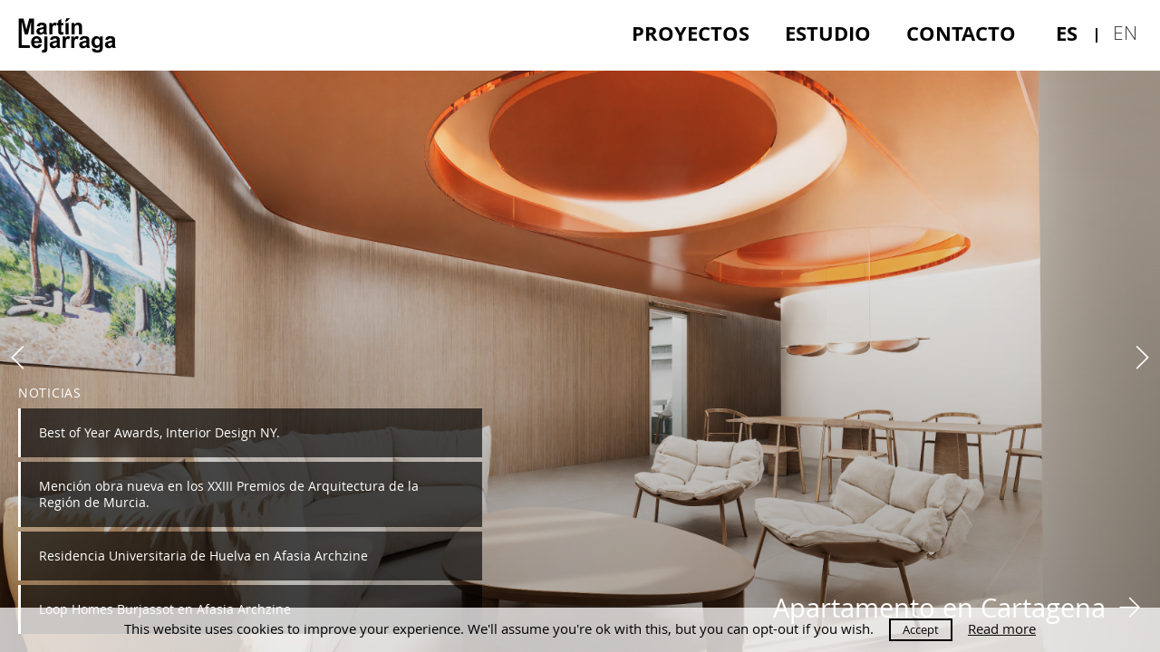

--- FILE ---
content_type: text/html; charset=UTF-8
request_url: https://lejarraga.com/
body_size: 51456
content:
<!DOCTYPE html>
<html lang="es-ES">
<head>
    <meta charset="UTF-8">
    <meta name="viewport" content="width=device-width, initial-scale=1">
    <link rel="profile" href="http://gmpg.org/xfn/11">

			<style type="text/css">
					.heateor_sss_button_instagram span.heateor_sss_svg,a.heateor_sss_instagram span.heateor_sss_svg{background:radial-gradient(circle at 30% 107%,#fdf497 0,#fdf497 5%,#fd5949 45%,#d6249f 60%,#285aeb 90%)}
						div.heateor_sss_horizontal_sharing a.heateor_sss_button_instagram span{background:transparent!important;}div.heateor_sss_standard_follow_icons_container a.heateor_sss_button_instagram span{background:transparent;}
							div.heateor_sss_horizontal_sharing a.heateor_sss_button_instagram span:hover{background:#000000!important;}div.heateor_sss_standard_follow_icons_container a.heateor_sss_button_instagram span:hover{background:#000000;}
							div.heateor_sss_vertical_sharing  a.heateor_sss_button_instagram span{background:#000000!important;}div.heateor_sss_floating_follow_icons_container a.heateor_sss_button_instagram span{background:#000000;}
						.heateor_sss_horizontal_sharing .heateor_sss_svg,.heateor_sss_standard_follow_icons_container .heateor_sss_svg{
							background-color: transparent!important;
				background: transparent!important;
							color: #000;
						border-width: 0px;
			border-style: solid;
			border-color: transparent;
		}
					div.heateor_sss_horizontal_sharing span.heateor_sss_svg svg:hover path:not(.heateor_sss_no_fill),div.heateor_sss_horizontal_sharing span.heateor_sss_svg svg:hover ellipse, div.heateor_sss_horizontal_sharing span.heateor_sss_svg svg:hover circle, div.heateor_sss_horizontal_sharing span.heateor_sss_svg svg:hover polygon, div.heateor_sss_horizontal_sharing span.heateor_sss_svg svg:hover rect:not(.heateor_sss_no_fill){
		        fill: #ffffff;
		    }
		    div.heateor_sss_horizontal_sharing span.heateor_sss_svg svg:hover path.heateor_sss_svg_stroke, div.heateor_sss_horizontal_sharing span.heateor_sss_svg svg:hover rect.heateor_sss_svg_stroke{
		    	stroke: #ffffff;
		    }
				.heateor_sss_horizontal_sharing span.heateor_sss_svg:hover,.heateor_sss_standard_follow_icons_container span.heateor_sss_svg:hover{
							background-color: #000000!important;
				background: #000000!important;
							color: #ffffff;
						border-color: transparent;
		}
		.heateor_sss_vertical_sharing span.heateor_sss_svg,.heateor_sss_floating_follow_icons_container span.heateor_sss_svg{
							background-color: #000000!important;
				background: #000000!important;
							color: #fff;
						border-width: 0px;
			border-style: solid;
			border-color: transparent;
		}
						.heateor_sss_vertical_sharing span.heateor_sss_svg:hover,.heateor_sss_floating_follow_icons_container span.heateor_sss_svg:hover{
						border-color: transparent;
		}
		@media screen and (max-width:783px) {.heateor_sss_vertical_sharing{display:none!important}}		</style>
		<meta name='robots' content='index, follow, max-image-preview:large, max-snippet:-1, max-video-preview:-1' />
<link rel="alternate" hreflang="es" href="https://lejarraga.com" />
<link rel="alternate" hreflang="en" href="https://lejarraga.com/en/" />
<link rel="alternate" hreflang="x-default" href="https://lejarraga.com" />

	<!-- This site is optimized with the Yoast SEO plugin v21.0 - https://yoast.com/wordpress/plugins/seo/ -->
	<title>Martin Lejarraga Oficina de Arquitectura - Architect | Architecture Office. Spain</title>
	<meta name="description" content="Architect | Architecture Office. Spain" />
	<link rel="canonical" href="https://lejarraga.com/" />
	<link rel="next" href="https://lejarraga.com/page/2/" />
	<meta property="og:locale" content="es_ES" />
	<meta property="og:type" content="website" />
	<meta property="og:title" content="Martin Lejarraga Oficina de Arquitectura" />
	<meta property="og:description" content="Architect | Architecture Office. Spain" />
	<meta property="og:url" content="https://lejarraga.com/" />
	<meta property="og:site_name" content="Martin Lejarraga Oficina de Arquitectura" />
	<meta name="twitter:card" content="summary_large_image" />
	<script type="application/ld+json" class="yoast-schema-graph">{"@context":"https://schema.org","@graph":[{"@type":"CollectionPage","@id":"https://lejarraga.com/","url":"https://lejarraga.com/","name":"Martin Lejarraga Oficina de Arquitectura - Architect | Architecture Office. Spain","isPartOf":{"@id":"https://lejarraga.com/#website"},"description":"Architect | Architecture Office. Spain","breadcrumb":{"@id":"https://lejarraga.com/#breadcrumb"},"inLanguage":"es"},{"@type":"BreadcrumbList","@id":"https://lejarraga.com/#breadcrumb","itemListElement":[{"@type":"ListItem","position":1,"name":"Portada"}]},{"@type":"WebSite","@id":"https://lejarraga.com/#website","url":"https://lejarraga.com/","name":"Martin Lejarraga Oficina de Arquitectura","description":"Architect | Architecture Office. Spain","potentialAction":[{"@type":"SearchAction","target":{"@type":"EntryPoint","urlTemplate":"https://lejarraga.com/?s={search_term_string}"},"query-input":"required name=search_term_string"}],"inLanguage":"es"}]}</script>
	<!-- / Yoast SEO plugin. -->


<link rel='dns-prefetch' href='//www.google.com' />
<link rel='dns-prefetch' href='//www.googletagmanager.com' />
<link rel="alternate" type="application/rss+xml" title="Martin Lejarraga Oficina de Arquitectura &raquo; Feed" href="https://lejarraga.com/feed/" />
<link rel="alternate" type="application/rss+xml" title="Martin Lejarraga Oficina de Arquitectura &raquo; Feed de los comentarios" href="https://lejarraga.com/comments/feed/" />
		<!-- This site uses the Google Analytics by ExactMetrics plugin v8.11.1 - Using Analytics tracking - https://www.exactmetrics.com/ -->
		<!-- Nota: ExactMetrics no está actualmente configurado en este sitio. El dueño del sitio necesita identificarse usando su cuenta de Google Analytics en el panel de ajustes de ExactMetrics. -->
					<!-- No tracking code set -->
				<!-- / Google Analytics by ExactMetrics -->
		<script type="text/javascript">
window._wpemojiSettings = {"baseUrl":"https:\/\/s.w.org\/images\/core\/emoji\/14.0.0\/72x72\/","ext":".png","svgUrl":"https:\/\/s.w.org\/images\/core\/emoji\/14.0.0\/svg\/","svgExt":".svg","source":{"concatemoji":"https:\/\/lejarraga.com\/wp-includes\/js\/wp-emoji-release.min.js?ver=6.3.7"}};
/*! This file is auto-generated */
!function(i,n){var o,s,e;function c(e){try{var t={supportTests:e,timestamp:(new Date).valueOf()};sessionStorage.setItem(o,JSON.stringify(t))}catch(e){}}function p(e,t,n){e.clearRect(0,0,e.canvas.width,e.canvas.height),e.fillText(t,0,0);var t=new Uint32Array(e.getImageData(0,0,e.canvas.width,e.canvas.height).data),r=(e.clearRect(0,0,e.canvas.width,e.canvas.height),e.fillText(n,0,0),new Uint32Array(e.getImageData(0,0,e.canvas.width,e.canvas.height).data));return t.every(function(e,t){return e===r[t]})}function u(e,t,n){switch(t){case"flag":return n(e,"\ud83c\udff3\ufe0f\u200d\u26a7\ufe0f","\ud83c\udff3\ufe0f\u200b\u26a7\ufe0f")?!1:!n(e,"\ud83c\uddfa\ud83c\uddf3","\ud83c\uddfa\u200b\ud83c\uddf3")&&!n(e,"\ud83c\udff4\udb40\udc67\udb40\udc62\udb40\udc65\udb40\udc6e\udb40\udc67\udb40\udc7f","\ud83c\udff4\u200b\udb40\udc67\u200b\udb40\udc62\u200b\udb40\udc65\u200b\udb40\udc6e\u200b\udb40\udc67\u200b\udb40\udc7f");case"emoji":return!n(e,"\ud83e\udef1\ud83c\udffb\u200d\ud83e\udef2\ud83c\udfff","\ud83e\udef1\ud83c\udffb\u200b\ud83e\udef2\ud83c\udfff")}return!1}function f(e,t,n){var r="undefined"!=typeof WorkerGlobalScope&&self instanceof WorkerGlobalScope?new OffscreenCanvas(300,150):i.createElement("canvas"),a=r.getContext("2d",{willReadFrequently:!0}),o=(a.textBaseline="top",a.font="600 32px Arial",{});return e.forEach(function(e){o[e]=t(a,e,n)}),o}function t(e){var t=i.createElement("script");t.src=e,t.defer=!0,i.head.appendChild(t)}"undefined"!=typeof Promise&&(o="wpEmojiSettingsSupports",s=["flag","emoji"],n.supports={everything:!0,everythingExceptFlag:!0},e=new Promise(function(e){i.addEventListener("DOMContentLoaded",e,{once:!0})}),new Promise(function(t){var n=function(){try{var e=JSON.parse(sessionStorage.getItem(o));if("object"==typeof e&&"number"==typeof e.timestamp&&(new Date).valueOf()<e.timestamp+604800&&"object"==typeof e.supportTests)return e.supportTests}catch(e){}return null}();if(!n){if("undefined"!=typeof Worker&&"undefined"!=typeof OffscreenCanvas&&"undefined"!=typeof URL&&URL.createObjectURL&&"undefined"!=typeof Blob)try{var e="postMessage("+f.toString()+"("+[JSON.stringify(s),u.toString(),p.toString()].join(",")+"));",r=new Blob([e],{type:"text/javascript"}),a=new Worker(URL.createObjectURL(r),{name:"wpTestEmojiSupports"});return void(a.onmessage=function(e){c(n=e.data),a.terminate(),t(n)})}catch(e){}c(n=f(s,u,p))}t(n)}).then(function(e){for(var t in e)n.supports[t]=e[t],n.supports.everything=n.supports.everything&&n.supports[t],"flag"!==t&&(n.supports.everythingExceptFlag=n.supports.everythingExceptFlag&&n.supports[t]);n.supports.everythingExceptFlag=n.supports.everythingExceptFlag&&!n.supports.flag,n.DOMReady=!1,n.readyCallback=function(){n.DOMReady=!0}}).then(function(){return e}).then(function(){var e;n.supports.everything||(n.readyCallback(),(e=n.source||{}).concatemoji?t(e.concatemoji):e.wpemoji&&e.twemoji&&(t(e.twemoji),t(e.wpemoji)))}))}((window,document),window._wpemojiSettings);
</script>
<style type="text/css">
img.wp-smiley,
img.emoji {
	display: inline !important;
	border: none !important;
	box-shadow: none !important;
	height: 1em !important;
	width: 1em !important;
	margin: 0 0.07em !important;
	vertical-align: -0.1em !important;
	background: none !important;
	padding: 0 !important;
}
</style>
	<link rel='stylesheet' id='wp-block-library-css' href='https://lejarraga.com/wp-includes/css/dist/block-library/style.min.css?ver=6.3.7' type='text/css' media='all' />
<style id='classic-theme-styles-inline-css' type='text/css'>
/*! This file is auto-generated */
.wp-block-button__link{color:#fff;background-color:#32373c;border-radius:9999px;box-shadow:none;text-decoration:none;padding:calc(.667em + 2px) calc(1.333em + 2px);font-size:1.125em}.wp-block-file__button{background:#32373c;color:#fff;text-decoration:none}
</style>
<style id='global-styles-inline-css' type='text/css'>
body{--wp--preset--color--black: #000000;--wp--preset--color--cyan-bluish-gray: #abb8c3;--wp--preset--color--white: #ffffff;--wp--preset--color--pale-pink: #f78da7;--wp--preset--color--vivid-red: #cf2e2e;--wp--preset--color--luminous-vivid-orange: #ff6900;--wp--preset--color--luminous-vivid-amber: #fcb900;--wp--preset--color--light-green-cyan: #7bdcb5;--wp--preset--color--vivid-green-cyan: #00d084;--wp--preset--color--pale-cyan-blue: #8ed1fc;--wp--preset--color--vivid-cyan-blue: #0693e3;--wp--preset--color--vivid-purple: #9b51e0;--wp--preset--gradient--vivid-cyan-blue-to-vivid-purple: linear-gradient(135deg,rgba(6,147,227,1) 0%,rgb(155,81,224) 100%);--wp--preset--gradient--light-green-cyan-to-vivid-green-cyan: linear-gradient(135deg,rgb(122,220,180) 0%,rgb(0,208,130) 100%);--wp--preset--gradient--luminous-vivid-amber-to-luminous-vivid-orange: linear-gradient(135deg,rgba(252,185,0,1) 0%,rgba(255,105,0,1) 100%);--wp--preset--gradient--luminous-vivid-orange-to-vivid-red: linear-gradient(135deg,rgba(255,105,0,1) 0%,rgb(207,46,46) 100%);--wp--preset--gradient--very-light-gray-to-cyan-bluish-gray: linear-gradient(135deg,rgb(238,238,238) 0%,rgb(169,184,195) 100%);--wp--preset--gradient--cool-to-warm-spectrum: linear-gradient(135deg,rgb(74,234,220) 0%,rgb(151,120,209) 20%,rgb(207,42,186) 40%,rgb(238,44,130) 60%,rgb(251,105,98) 80%,rgb(254,248,76) 100%);--wp--preset--gradient--blush-light-purple: linear-gradient(135deg,rgb(255,206,236) 0%,rgb(152,150,240) 100%);--wp--preset--gradient--blush-bordeaux: linear-gradient(135deg,rgb(254,205,165) 0%,rgb(254,45,45) 50%,rgb(107,0,62) 100%);--wp--preset--gradient--luminous-dusk: linear-gradient(135deg,rgb(255,203,112) 0%,rgb(199,81,192) 50%,rgb(65,88,208) 100%);--wp--preset--gradient--pale-ocean: linear-gradient(135deg,rgb(255,245,203) 0%,rgb(182,227,212) 50%,rgb(51,167,181) 100%);--wp--preset--gradient--electric-grass: linear-gradient(135deg,rgb(202,248,128) 0%,rgb(113,206,126) 100%);--wp--preset--gradient--midnight: linear-gradient(135deg,rgb(2,3,129) 0%,rgb(40,116,252) 100%);--wp--preset--font-size--small: 13px;--wp--preset--font-size--medium: 20px;--wp--preset--font-size--large: 36px;--wp--preset--font-size--x-large: 42px;--wp--preset--spacing--20: 0.44rem;--wp--preset--spacing--30: 0.67rem;--wp--preset--spacing--40: 1rem;--wp--preset--spacing--50: 1.5rem;--wp--preset--spacing--60: 2.25rem;--wp--preset--spacing--70: 3.38rem;--wp--preset--spacing--80: 5.06rem;--wp--preset--shadow--natural: 6px 6px 9px rgba(0, 0, 0, 0.2);--wp--preset--shadow--deep: 12px 12px 50px rgba(0, 0, 0, 0.4);--wp--preset--shadow--sharp: 6px 6px 0px rgba(0, 0, 0, 0.2);--wp--preset--shadow--outlined: 6px 6px 0px -3px rgba(255, 255, 255, 1), 6px 6px rgba(0, 0, 0, 1);--wp--preset--shadow--crisp: 6px 6px 0px rgba(0, 0, 0, 1);}:where(.is-layout-flex){gap: 0.5em;}:where(.is-layout-grid){gap: 0.5em;}body .is-layout-flow > .alignleft{float: left;margin-inline-start: 0;margin-inline-end: 2em;}body .is-layout-flow > .alignright{float: right;margin-inline-start: 2em;margin-inline-end: 0;}body .is-layout-flow > .aligncenter{margin-left: auto !important;margin-right: auto !important;}body .is-layout-constrained > .alignleft{float: left;margin-inline-start: 0;margin-inline-end: 2em;}body .is-layout-constrained > .alignright{float: right;margin-inline-start: 2em;margin-inline-end: 0;}body .is-layout-constrained > .aligncenter{margin-left: auto !important;margin-right: auto !important;}body .is-layout-constrained > :where(:not(.alignleft):not(.alignright):not(.alignfull)){max-width: var(--wp--style--global--content-size);margin-left: auto !important;margin-right: auto !important;}body .is-layout-constrained > .alignwide{max-width: var(--wp--style--global--wide-size);}body .is-layout-flex{display: flex;}body .is-layout-flex{flex-wrap: wrap;align-items: center;}body .is-layout-flex > *{margin: 0;}body .is-layout-grid{display: grid;}body .is-layout-grid > *{margin: 0;}:where(.wp-block-columns.is-layout-flex){gap: 2em;}:where(.wp-block-columns.is-layout-grid){gap: 2em;}:where(.wp-block-post-template.is-layout-flex){gap: 1.25em;}:where(.wp-block-post-template.is-layout-grid){gap: 1.25em;}.has-black-color{color: var(--wp--preset--color--black) !important;}.has-cyan-bluish-gray-color{color: var(--wp--preset--color--cyan-bluish-gray) !important;}.has-white-color{color: var(--wp--preset--color--white) !important;}.has-pale-pink-color{color: var(--wp--preset--color--pale-pink) !important;}.has-vivid-red-color{color: var(--wp--preset--color--vivid-red) !important;}.has-luminous-vivid-orange-color{color: var(--wp--preset--color--luminous-vivid-orange) !important;}.has-luminous-vivid-amber-color{color: var(--wp--preset--color--luminous-vivid-amber) !important;}.has-light-green-cyan-color{color: var(--wp--preset--color--light-green-cyan) !important;}.has-vivid-green-cyan-color{color: var(--wp--preset--color--vivid-green-cyan) !important;}.has-pale-cyan-blue-color{color: var(--wp--preset--color--pale-cyan-blue) !important;}.has-vivid-cyan-blue-color{color: var(--wp--preset--color--vivid-cyan-blue) !important;}.has-vivid-purple-color{color: var(--wp--preset--color--vivid-purple) !important;}.has-black-background-color{background-color: var(--wp--preset--color--black) !important;}.has-cyan-bluish-gray-background-color{background-color: var(--wp--preset--color--cyan-bluish-gray) !important;}.has-white-background-color{background-color: var(--wp--preset--color--white) !important;}.has-pale-pink-background-color{background-color: var(--wp--preset--color--pale-pink) !important;}.has-vivid-red-background-color{background-color: var(--wp--preset--color--vivid-red) !important;}.has-luminous-vivid-orange-background-color{background-color: var(--wp--preset--color--luminous-vivid-orange) !important;}.has-luminous-vivid-amber-background-color{background-color: var(--wp--preset--color--luminous-vivid-amber) !important;}.has-light-green-cyan-background-color{background-color: var(--wp--preset--color--light-green-cyan) !important;}.has-vivid-green-cyan-background-color{background-color: var(--wp--preset--color--vivid-green-cyan) !important;}.has-pale-cyan-blue-background-color{background-color: var(--wp--preset--color--pale-cyan-blue) !important;}.has-vivid-cyan-blue-background-color{background-color: var(--wp--preset--color--vivid-cyan-blue) !important;}.has-vivid-purple-background-color{background-color: var(--wp--preset--color--vivid-purple) !important;}.has-black-border-color{border-color: var(--wp--preset--color--black) !important;}.has-cyan-bluish-gray-border-color{border-color: var(--wp--preset--color--cyan-bluish-gray) !important;}.has-white-border-color{border-color: var(--wp--preset--color--white) !important;}.has-pale-pink-border-color{border-color: var(--wp--preset--color--pale-pink) !important;}.has-vivid-red-border-color{border-color: var(--wp--preset--color--vivid-red) !important;}.has-luminous-vivid-orange-border-color{border-color: var(--wp--preset--color--luminous-vivid-orange) !important;}.has-luminous-vivid-amber-border-color{border-color: var(--wp--preset--color--luminous-vivid-amber) !important;}.has-light-green-cyan-border-color{border-color: var(--wp--preset--color--light-green-cyan) !important;}.has-vivid-green-cyan-border-color{border-color: var(--wp--preset--color--vivid-green-cyan) !important;}.has-pale-cyan-blue-border-color{border-color: var(--wp--preset--color--pale-cyan-blue) !important;}.has-vivid-cyan-blue-border-color{border-color: var(--wp--preset--color--vivid-cyan-blue) !important;}.has-vivid-purple-border-color{border-color: var(--wp--preset--color--vivid-purple) !important;}.has-vivid-cyan-blue-to-vivid-purple-gradient-background{background: var(--wp--preset--gradient--vivid-cyan-blue-to-vivid-purple) !important;}.has-light-green-cyan-to-vivid-green-cyan-gradient-background{background: var(--wp--preset--gradient--light-green-cyan-to-vivid-green-cyan) !important;}.has-luminous-vivid-amber-to-luminous-vivid-orange-gradient-background{background: var(--wp--preset--gradient--luminous-vivid-amber-to-luminous-vivid-orange) !important;}.has-luminous-vivid-orange-to-vivid-red-gradient-background{background: var(--wp--preset--gradient--luminous-vivid-orange-to-vivid-red) !important;}.has-very-light-gray-to-cyan-bluish-gray-gradient-background{background: var(--wp--preset--gradient--very-light-gray-to-cyan-bluish-gray) !important;}.has-cool-to-warm-spectrum-gradient-background{background: var(--wp--preset--gradient--cool-to-warm-spectrum) !important;}.has-blush-light-purple-gradient-background{background: var(--wp--preset--gradient--blush-light-purple) !important;}.has-blush-bordeaux-gradient-background{background: var(--wp--preset--gradient--blush-bordeaux) !important;}.has-luminous-dusk-gradient-background{background: var(--wp--preset--gradient--luminous-dusk) !important;}.has-pale-ocean-gradient-background{background: var(--wp--preset--gradient--pale-ocean) !important;}.has-electric-grass-gradient-background{background: var(--wp--preset--gradient--electric-grass) !important;}.has-midnight-gradient-background{background: var(--wp--preset--gradient--midnight) !important;}.has-small-font-size{font-size: var(--wp--preset--font-size--small) !important;}.has-medium-font-size{font-size: var(--wp--preset--font-size--medium) !important;}.has-large-font-size{font-size: var(--wp--preset--font-size--large) !important;}.has-x-large-font-size{font-size: var(--wp--preset--font-size--x-large) !important;}
.wp-block-navigation a:where(:not(.wp-element-button)){color: inherit;}
:where(.wp-block-post-template.is-layout-flex){gap: 1.25em;}:where(.wp-block-post-template.is-layout-grid){gap: 1.25em;}
:where(.wp-block-columns.is-layout-flex){gap: 2em;}:where(.wp-block-columns.is-layout-grid){gap: 2em;}
.wp-block-pullquote{font-size: 1.5em;line-height: 1.6;}
</style>
<link rel='stylesheet' id='wpml-blocks-css' href='https://lejarraga.com/wp-content/plugins/sitepress-multilingual-cms/dist/css/blocks/styles.css?ver=4.6.5' type='text/css' media='all' />
<link rel='stylesheet' id='contact-form-7-css' href='https://lejarraga.com/wp-content/plugins/contact-form-7/includes/css/styles.css?ver=5.8' type='text/css' media='all' />
<link rel='stylesheet' id='cookie-law-info-css' href='https://lejarraga.com/wp-content/plugins/cookie-law-info/legacy/public/css/cookie-law-info-public.css?ver=3.1.2' type='text/css' media='all' />
<link rel='stylesheet' id='cookie-law-info-gdpr-css' href='https://lejarraga.com/wp-content/plugins/cookie-law-info/legacy/public/css/cookie-law-info-gdpr.css?ver=3.1.2' type='text/css' media='all' />
<link rel='stylesheet' id='main-css' href='https://lejarraga.com/wp-content/themes/mlejarragatheme/style.css?v=1.05&#038;ver=6.3.7' type='text/css' media='all' />
<link rel='stylesheet' id='heateor_sss_frontend_css-css' href='https://lejarraga.com/wp-content/plugins/sassy-social-share/public/css/sassy-social-share-public.css?ver=3.3.53' type='text/css' media='all' />
<script type='text/javascript' src='https://lejarraga.com/wp-content/themes/mlejarragatheme/assets/js/vendor/jquery/jquery.min.js' id='jquery-js'></script>
<script type='text/javascript' id='cookie-law-info-js-extra'>
/* <![CDATA[ */
var Cli_Data = {"nn_cookie_ids":[],"cookielist":[],"non_necessary_cookies":[],"ccpaEnabled":"","ccpaRegionBased":"","ccpaBarEnabled":"","strictlyEnabled":["necessary","obligatoire"],"ccpaType":"gdpr","js_blocking":"","custom_integration":"","triggerDomRefresh":"","secure_cookies":""};
var cli_cookiebar_settings = {"animate_speed_hide":"500","animate_speed_show":"500","background":"#FFF","border":"#b1a6a6c2","border_on":"","button_1_button_colour":"#000","button_1_button_hover":"#000000","button_1_link_colour":"#fff","button_1_as_button":"1","button_1_new_win":"","button_2_button_colour":"#333","button_2_button_hover":"#292929","button_2_link_colour":"#0a0a0a","button_2_as_button":"","button_2_hidebar":"","button_3_button_colour":"#000","button_3_button_hover":"#000000","button_3_link_colour":"#fff","button_3_as_button":"1","button_3_new_win":"","button_4_button_colour":"#000","button_4_button_hover":"#000000","button_4_link_colour":"#fff","button_4_as_button":"1","button_7_button_colour":"#61a229","button_7_button_hover":"#4e8221","button_7_link_colour":"#fff","button_7_as_button":"1","button_7_new_win":"","font_family":"inherit","header_fix":"","notify_animate_hide":"1","notify_animate_show":"","notify_div_id":"#cookie-law-info-bar","notify_position_horizontal":"right","notify_position_vertical":"bottom","scroll_close":"","scroll_close_reload":"","accept_close_reload":"","reject_close_reload":"","showagain_tab":"","showagain_background":"#fff","showagain_border":"#000","showagain_div_id":"#cookie-law-info-again","showagain_x_position":"100px","text":"#000","show_once_yn":"","show_once":"10000","logging_on":"","as_popup":"","popup_overlay":"","bar_heading_text":"","cookie_bar_as":"banner","popup_showagain_position":"bottom-right","widget_position":"left"};
var log_object = {"ajax_url":"https:\/\/lejarraga.com\/wp-admin\/admin-ajax.php"};
/* ]]> */
</script>
<script type='text/javascript' src='https://lejarraga.com/wp-content/plugins/cookie-law-info/legacy/public/js/cookie-law-info-public.js?ver=3.1.2' id='cookie-law-info-js'></script>
<script type='text/javascript' id='main-js-extra'>
/* <![CDATA[ */
var ajaxgetproject = {"ajaxurl":"https:\/\/lejarraga.com\/wp-admin\/admin-ajax.php"};
var ajaxgetpublication = {"ajaxurl":"https:\/\/lejarraga.com\/wp-admin\/admin-ajax.php"};
/* ]]> */
</script>
<script type='text/javascript' src='https://lejarraga.com/wp-content/themes/mlejarragatheme/assets/js/main.min.js?v=1.05&#038;ver=6.3.7' id='main-js'></script>

<!-- Fragmento de código de la etiqueta de Google (gtag.js) añadida por Site Kit -->
<!-- Fragmento de código de Google Analytics añadido por Site Kit -->
<script type='text/javascript' src='https://www.googletagmanager.com/gtag/js?id=GT-PZQ3MQ64' id='google_gtagjs-js' async></script>
<script id="google_gtagjs-js-after" type="text/javascript">
window.dataLayer = window.dataLayer || [];function gtag(){dataLayer.push(arguments);}
gtag("set","linker",{"domains":["lejarraga.com"]});
gtag("js", new Date());
gtag("set", "developer_id.dZTNiMT", true);
gtag("config", "GT-PZQ3MQ64");
 window._googlesitekit = window._googlesitekit || {}; window._googlesitekit.throttledEvents = []; window._googlesitekit.gtagEvent = (name, data) => { var key = JSON.stringify( { name, data } ); if ( !! window._googlesitekit.throttledEvents[ key ] ) { return; } window._googlesitekit.throttledEvents[ key ] = true; setTimeout( () => { delete window._googlesitekit.throttledEvents[ key ]; }, 5 ); gtag( "event", name, { ...data, event_source: "site-kit" } ); };
</script>
<link rel="https://api.w.org/" href="https://lejarraga.com/wp-json/" /><link rel="EditURI" type="application/rsd+xml" title="RSD" href="https://lejarraga.com/xmlrpc.php?rsd" />
<meta name="generator" content="WordPress 6.3.7" />
<meta name="generator" content="WPML ver:4.6.5 stt:1,2;" />
<meta name="cdp-version" content="1.5.0" /><meta name="generator" content="Site Kit by Google 1.158.0" /><style type="text/css">.recentcomments a{display:inline !important;padding:0 !important;margin:0 !important;}</style><link rel="icon" href="https://lejarraga.com/wp-content/uploads/2018/10/cropped-mlejaraga_favicon_black-1-1-32x32.png" sizes="32x32" />
<link rel="icon" href="https://lejarraga.com/wp-content/uploads/2018/10/cropped-mlejaraga_favicon_black-1-1-192x192.png" sizes="192x192" />
<link rel="apple-touch-icon" href="https://lejarraga.com/wp-content/uploads/2018/10/cropped-mlejaraga_favicon_black-1-1-180x180.png" />
<meta name="msapplication-TileImage" content="https://lejarraga.com/wp-content/uploads/2018/10/cropped-mlejaraga_favicon_black-1-1-270x270.png" />

  <script type="text/javascript">
    var base_url = 'https://lejarraga.com/wp-content/themes/mlejarragatheme';
    var stylesheet_directory_uri = 'https://lejarraga.com/wp-content/themes/mlejarragatheme';
  </script>

  <!--<link href="https://fonts.googleapis.com/css?family=Raleway:400,400i,700,800,900" rel="stylesheet">-->

</head>


<body class="home blog">

    <div id="loading-overlay" class="loading-overlay loading"></div>

    <div id="site-preheader__container">
        <div id="site-preheader">

            <div class="social-links">
                                <ul>
                    <li>
                        <a class="email" href="mailto:estudio@lejarraga.com"><i class="ti ti-email"></i> estudio@lejarraga.com</a>
                    </li>
                                                                                                </ul>
            </div>


            


                          <div id="lang-menu" class="menu">
                  <ul id="lang-menu" class="menu lang-menu">
                                            <li class="active"><a href="https://lejarraga.com">Español</a></li>
                                            <li class=""><a href="https://lejarraga.com/en/">Inglés</a></li>
                                      </ul>
                          </div>

        </div>
    </div><!-- site-preheader__container -->


    <div id="site-header__container" data-sticky-container>

        <div class="sticky" data-sticky data-sticky-on="small" data-margin-top="0">

            <header id="site-header">


                <div id="responsive-topbar" class="site-logo-container" >

                    <a id="site-logo" class="site-logo" href="https://lejarraga.com/">
                                                <img src="https://lejarraga.com/wp-content/themes/mlejarragatheme/assets/images/logo-220-80.jpg" alt="e01estructuras">
                    </a>

                    <!-- responsive toggler button -->
                    <div id="responsive-topbar-toggle-container" data-responsive-toggle="site-nav__content">
    				  	        <button id="responsive-topbar-toggle" class="menu-icon ti-menu show-for-small-only" type="button" data-toggle></button>
                    </div>

                </div>




                <!-- SITE NAV -->
                <div id="site-nav">

                  <div id="site-nav__content" class="site-nav__content">

                    <!-- MAIN MENU -->
                    <div id="main-menu" class="site-nav__menu menu">
                      <ul id="menu-menu-principal" class="menu" data-responsive-menu="accordion medium-dropdown" data-close-on-click-inside="false"><li id="menu-item-9720" class="menu-item menu-item-type-post_type menu-item-object-page menu-item-9720"><a href="https://lejarraga.com/proyectos/">Proyectos</a></li>
<li id="menu-item-6298" class="menu-item menu-item-type-post_type menu-item-object-page menu-item-6298"><a href="https://lejarraga.com/estudio/">Estudio</a></li>
<li id="menu-item-6294" class="menu-item menu-item-type-post_type menu-item-object-page menu-item-6294"><a href="https://lejarraga.com/contacto/">Contacto</a></li>
</ul>                    </div>

                    <!-- LANG MENU -->
                                                              <div id="lang-menu" class="site-nav__menu menu lang-menu">
                          <ul class="menu" data-dropdown-menu>
                                                            <li class="active"><a href="https://lejarraga.com">es</a></li>
                                                            <li class=""><a href="https://lejarraga.com/en/">en</a></li>
                                                      </ul>
                      </div>
                    
                  </div>

                </div>

            </header>


            
        </div>

    </div><!-- site-header__container -->


<div id="content" class="content-area">

    
      <div id="home-project-images-slider" class="home-slider">
        <div class="slider">
          <ul class="slides">
                                            <li class="slide">
                    <div class="slide__image-wrapper">
                      <img src="https://lejarraga.com/wp-content/uploads/2026/01/FINAL_Salitre29.png">
                    </div>
                    <div class="info-box show-for-small-only">
                        <a class="entry-title" href="https://lejarraga.com/proyectos/apartamento-en-cartagena/">Apartamento en Cartagena <i class="ti ti-arrow-right"></i></a>
                    </div>
                </li>
                                            <li class="slide">
                    <div class="slide__image-wrapper">
                      <img src="https://lejarraga.com/wp-content/uploads/2022/02/4.jpg">
                    </div>
                    <div class="info-box show-for-small-only">
                        <a class="entry-title" href="https://lejarraga.com/proyectos/residencia-universitaria-burjassot/">Loop Homes. Residencia y Hotel. Burjassot <i class="ti ti-arrow-right"></i></a>
                    </div>
                </li>
                                            <li class="slide">
                    <div class="slide__image-wrapper">
                      <img src="https://lejarraga.com/wp-content/uploads/2025/12/Martin-Lejarraga-.-STUDENT-RESIDENCE-.-Huelva-Juanca-Lagares-afasia-1-1024x683-1.jpg">
                    </div>
                    <div class="info-box show-for-small-only">
                        <a class="entry-title" href="https://lejarraga.com/proyectos/residencia-universitaria-huelva/">Residencia Universitaria UHU. Huelva <i class="ti ti-arrow-right"></i></a>
                    </div>
                </li>
                                            <li class="slide">
                    <div class="slide__image-wrapper">
                      <img src="https://lejarraga.com/wp-content/uploads/2022/08/01.jpg">
                    </div>
                    <div class="info-box show-for-small-only">
                        <a class="entry-title" href="https://lejarraga.com/proyectos/rehabilitacion-edificio-mr-witt-cartagena/">Rehabilitación Edificio Mr Witt. Cartagena <i class="ti ti-arrow-right"></i></a>
                    </div>
                </li>
                                            <li class="slide">
                    <div class="slide__image-wrapper">
                      <img src="https://lejarraga.com/wp-content/uploads/2025/01/01_Alzado-V1_Mortero-1.png">
                    </div>
                    <div class="info-box show-for-small-only">
                        <a class="entry-title" href="https://lejarraga.com/proyectos/residencia-de-estudiantes-cartagena-2/">Residencia de estudiantes. Cartagena <i class="ti ti-arrow-right"></i></a>
                    </div>
                </li>
                                            <li class="slide">
                    <div class="slide__image-wrapper">
                      <img src="https://lejarraga.com/wp-content/uploads/2025/08/2.jpg">
                    </div>
                    <div class="info-box show-for-small-only">
                        <a class="entry-title" href="https://lejarraga.com/proyectos/propuesta-para-el-concurso-de-restauracion-de-la-catedral-de-santa-maria-la-mayor-de-cartagena/">Proyecto para el Concurso de Restauración de la Catedral de Santa María la Mayor de Cartagena <i class="ti ti-arrow-right"></i></a>
                    </div>
                </li>
                        </ul>
          </div>
        </div>


        <div id="home-project-info-slider" class="home-slider">
          <div class="slider">
            <ul class="slides">
                                                  <li class="slide">
                      <div class="info-box">
                          <a class="entry-title" href="https://lejarraga.com/proyectos/apartamento-en-cartagena/">Apartamento en Cartagena <i class="ti ti-arrow-right"></i></a>
                      </div>
                  </li>
                                                  <li class="slide">
                      <div class="info-box">
                          <a class="entry-title" href="https://lejarraga.com/proyectos/residencia-universitaria-burjassot/">Loop Homes. Residencia y Hotel. Burjassot <i class="ti ti-arrow-right"></i></a>
                      </div>
                  </li>
                                                  <li class="slide">
                      <div class="info-box">
                          <a class="entry-title" href="https://lejarraga.com/proyectos/residencia-universitaria-huelva/">Residencia Universitaria UHU. Huelva <i class="ti ti-arrow-right"></i></a>
                      </div>
                  </li>
                                                  <li class="slide">
                      <div class="info-box">
                          <a class="entry-title" href="https://lejarraga.com/proyectos/rehabilitacion-edificio-mr-witt-cartagena/">Rehabilitación Edificio Mr Witt. Cartagena <i class="ti ti-arrow-right"></i></a>
                      </div>
                  </li>
                                                  <li class="slide">
                      <div class="info-box">
                          <a class="entry-title" href="https://lejarraga.com/proyectos/residencia-de-estudiantes-cartagena-2/">Residencia de estudiantes. Cartagena <i class="ti ti-arrow-right"></i></a>
                      </div>
                  </li>
                                                  <li class="slide">
                      <div class="info-box">
                          <a class="entry-title" href="https://lejarraga.com/proyectos/propuesta-para-el-concurso-de-restauracion-de-la-catedral-de-santa-maria-la-mayor-de-cartagena/">Proyecto para el Concurso de Restauración de la Catedral de Santa María la Mayor de Cartagena <i class="ti ti-arrow-right"></i></a>
                      </div>
                  </li>
                            </ul>
            </div>
          </div>

        
    
    <div class="home-section-banner home-projects-banner show-for-small-only">
        <a class="button  expanded" href="https://lejarraga.com/proyectos/">Más proyectos</a>
    </div>



    
      <div id="home-post-reel" class="home-posts home-post-reel">

        <h2 class="home-posts__section-title section-block__title">Noticias</h2>

        <ul>
                                      <li class="post">
                                  <a class="entry-title standard" href="https://lejarraga.com/la-revista-neoyorquina-interior-design-ny-ha-galardonado-al-estudio-lejarraga-con-el-premio-best-of-the-year-awards-en-la-modalidad-vivienda-multifamiliar-residencia-para-estudiantes/">Best of Year Awards, Interior Design NY.</a>
                              </li>
                                      <li class="post">
                                  <a class="entry-title standard" href="https://lejarraga.com/mencion-obra-nueva-en-los-xxiii-premios-de-arquitectura-de-la-region-de-murcia/">Mención obra nueva en los XXIII Premios de Arquitectura de la Región de Murcia.</a>
                              </li>
                                      <li class="post">
                                  <a class="entry-title standard" href="https://lejarraga.com/afasia-archzine-ha-publicado-la-residencia-universitaria-en-huelva/">Residencia Universitaria de Huelva en Afasia Archzine</a>
                              </li>
                                      <li class="post">
                                  <a class="entry-title standard" href="https://lejarraga.com/afasia-archzine-residencia-de-estudiantes-burjassot/">Loop Homes Burjassot en Afasia Archzine</a>
                              </li>
                  </ul>

        <div class="home-section-banner home-posts-banner show-for-small-only">
          <a class="button expanded" href="https://lejarraga.com/estudio/noticias/">Más noticias</a>
        </div>

      </div>

    
    <section id="contact" class="section-block">

	<div class="section-block__content">

		<div class="row columns">
			<h1 class="section-block__title">Contacto</h1>
		</div>

		<div class="row">

			<div class="columns small-12 medium-6 large-5">

	            <div class="entry-content">
	                	            </div>

	            <div class="contact-info">
	                <ul>
	                    	                      <li class="address"><p>Calle Muralla del Mar, 1 &#8211; bajo</p>
<p>30202 Cartagena, Murcia</p>
</li>
	                    	                    	                        <li class="email"><a href="mailto:"estudio@lejarraga.com>estudio@lejarraga.com</a></li>
	                    											                        <li class="phone-numbers">
													<a class="phone" href="tel:968 52 06 37">968 52 06 37</a>
												</li>
	                    	                </ul>
	            </div>

			</div>

			<div class="columns small-12 medium-6 large-offset-1 large-6">
				<div class="contact-form">

				 	 						 
<div class="wpcf7 no-js" id="wpcf7-f6276-o1" lang="es-ES" dir="ltr">
<div class="screen-reader-response"><p role="status" aria-live="polite" aria-atomic="true"></p> <ul></ul></div>
<form action="/#wpcf7-f6276-o1" method="post" class="wpcf7-form init" aria-label="Formulario de contacto" novalidate="novalidate" data-status="init">
<div style="display: none;">
<input type="hidden" name="_wpcf7" value="6276" />
<input type="hidden" name="_wpcf7_version" value="5.8" />
<input type="hidden" name="_wpcf7_locale" value="es_ES" />
<input type="hidden" name="_wpcf7_unit_tag" value="wpcf7-f6276-o1" />
<input type="hidden" name="_wpcf7_container_post" value="0" />
<input type="hidden" name="_wpcf7_posted_data_hash" value="" />
</div>
<p><label> Nombre (requerido)<br />
<span class="wpcf7-form-control-wrap" data-name="your-name"><input size="40" class="wpcf7-form-control wpcf7-text wpcf7-validates-as-required" aria-required="true" aria-invalid="false" value="" type="text" name="your-name" /></span> </label>
</p>
<p><label> Correo electrónico (requerido)<br />
<span class="wpcf7-form-control-wrap" data-name="your-email"><input size="40" class="wpcf7-form-control wpcf7-email wpcf7-validates-as-required wpcf7-text wpcf7-validates-as-email" aria-required="true" aria-invalid="false" value="" type="email" name="your-email" /></span> </label>
</p>
<p><label> Asunto<br />
<span class="wpcf7-form-control-wrap" data-name="your-subject"><input size="40" class="wpcf7-form-control wpcf7-text" aria-invalid="false" value="" type="text" name="your-subject" /></span> </label>
</p>
<p><label> Mensaje<br />
<span class="wpcf7-form-control-wrap" data-name="your-message"><textarea cols="40" rows="10" class="wpcf7-form-control wpcf7-textarea" aria-invalid="false" name="your-message"></textarea></span> </label>
</p>
<p><input class="wpcf7-form-control wpcf7-submit has-spinner" type="submit" value="Enviar" />
</p><div class="inv-recaptcha-holder"></div><div class="wpcf7-response-output" aria-hidden="true"></div>
</form>
</div>
						 <p class="aux-message"><i class="ti ti-info-alt"></i>
               Esta información es confidencial y estará protegida en un fichero que cumple con la ley de protección de datos.
						 </p>
					 
				</div>
			</div>

		</div>

	</div>

</section>


</div><!-- #content -->



    <footer id="site-footer">
      <div class="row columns">
        <div class="contact-info">
          Martín Lejarraga. Architecture Office | +34 968 520 637 | estudio@lejarraga.com
        </div>
      </div>
    </footer>

    <script>
        $(document).foundation();
    </script>

    <!--googleoff: all--><div id="cookie-law-info-bar" data-nosnippet="true"><span>This website uses cookies to improve your experience. We'll assume you're ok with this, but you can opt-out if you wish.  <a role='button' data-cli_action="accept" id="cookie_action_close_header" class="medium cli-plugin-button cli-plugin-main-button cookie_action_close_header cli_action_button wt-cli-accept-btn" style="display:inline-block">Accept</a> <a href="https://lejarraga.com/en/cookies-and-privacy-policy/" id="CONSTANT_OPEN_URL" target="_blank" class="cli-plugin-main-link" style="display:inline-block">Read more</a></span></div><div id="cookie-law-info-again" style="display:none" data-nosnippet="true"><span id="cookie_hdr_showagain">Privacy &amp; Cookies Policy</span></div><div class="cli-modal" data-nosnippet="true" id="cliSettingsPopup" tabindex="-1" role="dialog" aria-labelledby="cliSettingsPopup" aria-hidden="true">
  <div class="cli-modal-dialog" role="document">
	<div class="cli-modal-content cli-bar-popup">
		  <button type="button" class="cli-modal-close" id="cliModalClose">
			<svg class="" viewBox="0 0 24 24"><path d="M19 6.41l-1.41-1.41-5.59 5.59-5.59-5.59-1.41 1.41 5.59 5.59-5.59 5.59 1.41 1.41 5.59-5.59 5.59 5.59 1.41-1.41-5.59-5.59z"></path><path d="M0 0h24v24h-24z" fill="none"></path></svg>
			<span class="wt-cli-sr-only">Cerrar</span>
		  </button>
		  <div class="cli-modal-body">
			<div class="cli-container-fluid cli-tab-container">
	<div class="cli-row">
		<div class="cli-col-12 cli-align-items-stretch cli-px-0">
			<div class="cli-privacy-overview">
				<h4>Privacy Overview</h4>				<div class="cli-privacy-content">
					<div class="cli-privacy-content-text">This website uses cookies to improve your experience while you navigate through the website. Out of these, the cookies that are categorized as necessary are stored on your browser as they are essential for the working of basic functionalities of the website. We also use third-party cookies that help us analyze and understand how you use this website. These cookies will be stored in your browser only with your consent. You also have the option to opt-out of these cookies. But opting out of some of these cookies may affect your browsing experience.</div>
				</div>
				<a class="cli-privacy-readmore" aria-label="Mostrar más" role="button" data-readmore-text="Mostrar más" data-readless-text="Mostrar menos"></a>			</div>
		</div>
		<div class="cli-col-12 cli-align-items-stretch cli-px-0 cli-tab-section-container">
												<div class="cli-tab-section">
						<div class="cli-tab-header">
							<a role="button" tabindex="0" class="cli-nav-link cli-settings-mobile" data-target="necessary" data-toggle="cli-toggle-tab">
								Necessary							</a>
															<div class="wt-cli-necessary-checkbox">
									<input type="checkbox" class="cli-user-preference-checkbox"  id="wt-cli-checkbox-necessary" data-id="checkbox-necessary" checked="checked"  />
									<label class="form-check-label" for="wt-cli-checkbox-necessary">Necessary</label>
								</div>
								<span class="cli-necessary-caption">Siempre activado</span>
													</div>
						<div class="cli-tab-content">
							<div class="cli-tab-pane cli-fade" data-id="necessary">
								<div class="wt-cli-cookie-description">
									Necessary cookies are absolutely essential for the website to function properly. This category only includes cookies that ensures basic functionalities and security features of the website. These cookies do not store any personal information.								</div>
							</div>
						</div>
					</div>
																	<div class="cli-tab-section">
						<div class="cli-tab-header">
							<a role="button" tabindex="0" class="cli-nav-link cli-settings-mobile" data-target="non-necessary" data-toggle="cli-toggle-tab">
								Non-necessary							</a>
															<div class="cli-switch">
									<input type="checkbox" id="wt-cli-checkbox-non-necessary" class="cli-user-preference-checkbox"  data-id="checkbox-non-necessary" checked='checked' />
									<label for="wt-cli-checkbox-non-necessary" class="cli-slider" data-cli-enable="Activado" data-cli-disable="Desactivado"><span class="wt-cli-sr-only">Non-necessary</span></label>
								</div>
													</div>
						<div class="cli-tab-content">
							<div class="cli-tab-pane cli-fade" data-id="non-necessary">
								<div class="wt-cli-cookie-description">
									Any cookies that may not be particularly necessary for the website to function and is used specifically to collect user personal data via analytics, ads, other embedded contents are termed as non-necessary cookies. It is mandatory to procure user consent prior to running these cookies on your website.								</div>
							</div>
						</div>
					</div>
										</div>
	</div>
</div>
		  </div>
		  <div class="cli-modal-footer">
			<div class="wt-cli-element cli-container-fluid cli-tab-container">
				<div class="cli-row">
					<div class="cli-col-12 cli-align-items-stretch cli-px-0">
						<div class="cli-tab-footer wt-cli-privacy-overview-actions">
						
															<a id="wt-cli-privacy-save-btn" role="button" tabindex="0" data-cli-action="accept" class="wt-cli-privacy-btn cli_setting_save_button wt-cli-privacy-accept-btn cli-btn">GUARDAR Y ACEPTAR</a>
													</div>
						
					</div>
				</div>
			</div>
		</div>
	</div>
  </div>
</div>
<div class="cli-modal-backdrop cli-fade cli-settings-overlay"></div>
<div class="cli-modal-backdrop cli-fade cli-popupbar-overlay"></div>
<!--googleon: all--><div id="ada870f"><ul></ul><div><script type="text/javascript"> document.getElementById("ada870f").style.display="none"; </script><script type='text/javascript' src='https://lejarraga.com/wp-content/plugins/contact-form-7/includes/swv/js/index.js?ver=5.8' id='swv-js'></script>
<script type='text/javascript' id='contact-form-7-js-extra'>
/* <![CDATA[ */
var wpcf7 = {"api":{"root":"https:\/\/lejarraga.com\/wp-json\/","namespace":"contact-form-7\/v1"}};
/* ]]> */
</script>
<script type='text/javascript' src='https://lejarraga.com/wp-content/plugins/contact-form-7/includes/js/index.js?ver=5.8' id='contact-form-7-js'></script>
<script id="google-invisible-recaptcha-js-before" type="text/javascript">
var renderInvisibleReCaptcha = function() {

    for (var i = 0; i < document.forms.length; ++i) {
        var form = document.forms[i];
        var holder = form.querySelector('.inv-recaptcha-holder');

        if (null === holder) continue;
		holder.innerHTML = '';

         (function(frm){
			var cf7SubmitElm = frm.querySelector('.wpcf7-submit');
            var holderId = grecaptcha.render(holder,{
                'sitekey': '6LdsZHYUAAAAAMlxH8h5oTvAHn6xfzHePwjw35nQ', 'size': 'invisible', 'badge' : 'inline',
                'callback' : function (recaptchaToken) {
					if((null !== cf7SubmitElm) && (typeof jQuery != 'undefined')){jQuery(frm).submit();grecaptcha.reset(holderId);return;}
					 HTMLFormElement.prototype.submit.call(frm);
                },
                'expired-callback' : function(){grecaptcha.reset(holderId);}
            });

			if(null !== cf7SubmitElm && (typeof jQuery != 'undefined') ){
				jQuery(cf7SubmitElm).off('click').on('click', function(clickEvt){
					clickEvt.preventDefault();
					grecaptcha.execute(holderId);
				});
			}
			else
			{
				frm.onsubmit = function (evt){evt.preventDefault();grecaptcha.execute(holderId);};
			}


        })(form);
    }
};
</script>
<script type='text/javascript' async defer src='https://www.google.com/recaptcha/api.js?onload=renderInvisibleReCaptcha&#038;render=explicit' id='google-invisible-recaptcha-js'></script>
<script id="heateor_sss_sharing_js-js-before" type="text/javascript">
function heateorSssLoadEvent(e) {var t=window.onload;if (typeof window.onload!="function") {window.onload=e}else{window.onload=function() {t();e()}}};	var heateorSssSharingAjaxUrl = 'https://lejarraga.com/wp-admin/admin-ajax.php', heateorSssCloseIconPath = 'https://lejarraga.com/wp-content/plugins/sassy-social-share/public/../images/close.png', heateorSssPluginIconPath = 'https://lejarraga.com/wp-content/plugins/sassy-social-share/public/../images/logo.png', heateorSssHorizontalSharingCountEnable = 0, heateorSssVerticalSharingCountEnable = 0, heateorSssSharingOffset = -10; var heateorSssMobileStickySharingEnabled = 0;var heateorSssCopyLinkMessage = "Enlace copiado.";var heateorSssUrlCountFetched = [], heateorSssSharesText = 'Compartidos', heateorSssShareText = 'Compartir';function heateorSssPopup(e) {window.open(e,"popUpWindow","height=400,width=600,left=400,top=100,resizable,scrollbars,toolbar=0,personalbar=0,menubar=no,location=no,directories=no,status")}
</script>
<script type='text/javascript' src='https://lejarraga.com/wp-content/plugins/sassy-social-share/public/js/sassy-social-share-public.js?ver=3.3.53' id='heateor_sss_sharing_js-js'></script>
<script type='text/javascript' src='https://lejarraga.com/wp-content/plugins/google-site-kit/dist/assets/js/googlesitekit-events-provider-contact-form-7-84e9a1056bc4922b7cbd.js' id='googlesitekit-events-provider-contact-form-7-js' defer></script>

</body>
</html>


--- FILE ---
content_type: text/html; charset=utf-8
request_url: https://www.google.com/recaptcha/api2/anchor?ar=1&k=6LdsZHYUAAAAAMlxH8h5oTvAHn6xfzHePwjw35nQ&co=aHR0cHM6Ly9sZWphcnJhZ2EuY29tOjQ0Mw..&hl=en&v=PoyoqOPhxBO7pBk68S4YbpHZ&size=invisible&badge=inline&anchor-ms=20000&execute-ms=30000&cb=9umnf31374zt
body_size: 49330
content:
<!DOCTYPE HTML><html dir="ltr" lang="en"><head><meta http-equiv="Content-Type" content="text/html; charset=UTF-8">
<meta http-equiv="X-UA-Compatible" content="IE=edge">
<title>reCAPTCHA</title>
<style type="text/css">
/* cyrillic-ext */
@font-face {
  font-family: 'Roboto';
  font-style: normal;
  font-weight: 400;
  font-stretch: 100%;
  src: url(//fonts.gstatic.com/s/roboto/v48/KFO7CnqEu92Fr1ME7kSn66aGLdTylUAMa3GUBHMdazTgWw.woff2) format('woff2');
  unicode-range: U+0460-052F, U+1C80-1C8A, U+20B4, U+2DE0-2DFF, U+A640-A69F, U+FE2E-FE2F;
}
/* cyrillic */
@font-face {
  font-family: 'Roboto';
  font-style: normal;
  font-weight: 400;
  font-stretch: 100%;
  src: url(//fonts.gstatic.com/s/roboto/v48/KFO7CnqEu92Fr1ME7kSn66aGLdTylUAMa3iUBHMdazTgWw.woff2) format('woff2');
  unicode-range: U+0301, U+0400-045F, U+0490-0491, U+04B0-04B1, U+2116;
}
/* greek-ext */
@font-face {
  font-family: 'Roboto';
  font-style: normal;
  font-weight: 400;
  font-stretch: 100%;
  src: url(//fonts.gstatic.com/s/roboto/v48/KFO7CnqEu92Fr1ME7kSn66aGLdTylUAMa3CUBHMdazTgWw.woff2) format('woff2');
  unicode-range: U+1F00-1FFF;
}
/* greek */
@font-face {
  font-family: 'Roboto';
  font-style: normal;
  font-weight: 400;
  font-stretch: 100%;
  src: url(//fonts.gstatic.com/s/roboto/v48/KFO7CnqEu92Fr1ME7kSn66aGLdTylUAMa3-UBHMdazTgWw.woff2) format('woff2');
  unicode-range: U+0370-0377, U+037A-037F, U+0384-038A, U+038C, U+038E-03A1, U+03A3-03FF;
}
/* math */
@font-face {
  font-family: 'Roboto';
  font-style: normal;
  font-weight: 400;
  font-stretch: 100%;
  src: url(//fonts.gstatic.com/s/roboto/v48/KFO7CnqEu92Fr1ME7kSn66aGLdTylUAMawCUBHMdazTgWw.woff2) format('woff2');
  unicode-range: U+0302-0303, U+0305, U+0307-0308, U+0310, U+0312, U+0315, U+031A, U+0326-0327, U+032C, U+032F-0330, U+0332-0333, U+0338, U+033A, U+0346, U+034D, U+0391-03A1, U+03A3-03A9, U+03B1-03C9, U+03D1, U+03D5-03D6, U+03F0-03F1, U+03F4-03F5, U+2016-2017, U+2034-2038, U+203C, U+2040, U+2043, U+2047, U+2050, U+2057, U+205F, U+2070-2071, U+2074-208E, U+2090-209C, U+20D0-20DC, U+20E1, U+20E5-20EF, U+2100-2112, U+2114-2115, U+2117-2121, U+2123-214F, U+2190, U+2192, U+2194-21AE, U+21B0-21E5, U+21F1-21F2, U+21F4-2211, U+2213-2214, U+2216-22FF, U+2308-230B, U+2310, U+2319, U+231C-2321, U+2336-237A, U+237C, U+2395, U+239B-23B7, U+23D0, U+23DC-23E1, U+2474-2475, U+25AF, U+25B3, U+25B7, U+25BD, U+25C1, U+25CA, U+25CC, U+25FB, U+266D-266F, U+27C0-27FF, U+2900-2AFF, U+2B0E-2B11, U+2B30-2B4C, U+2BFE, U+3030, U+FF5B, U+FF5D, U+1D400-1D7FF, U+1EE00-1EEFF;
}
/* symbols */
@font-face {
  font-family: 'Roboto';
  font-style: normal;
  font-weight: 400;
  font-stretch: 100%;
  src: url(//fonts.gstatic.com/s/roboto/v48/KFO7CnqEu92Fr1ME7kSn66aGLdTylUAMaxKUBHMdazTgWw.woff2) format('woff2');
  unicode-range: U+0001-000C, U+000E-001F, U+007F-009F, U+20DD-20E0, U+20E2-20E4, U+2150-218F, U+2190, U+2192, U+2194-2199, U+21AF, U+21E6-21F0, U+21F3, U+2218-2219, U+2299, U+22C4-22C6, U+2300-243F, U+2440-244A, U+2460-24FF, U+25A0-27BF, U+2800-28FF, U+2921-2922, U+2981, U+29BF, U+29EB, U+2B00-2BFF, U+4DC0-4DFF, U+FFF9-FFFB, U+10140-1018E, U+10190-1019C, U+101A0, U+101D0-101FD, U+102E0-102FB, U+10E60-10E7E, U+1D2C0-1D2D3, U+1D2E0-1D37F, U+1F000-1F0FF, U+1F100-1F1AD, U+1F1E6-1F1FF, U+1F30D-1F30F, U+1F315, U+1F31C, U+1F31E, U+1F320-1F32C, U+1F336, U+1F378, U+1F37D, U+1F382, U+1F393-1F39F, U+1F3A7-1F3A8, U+1F3AC-1F3AF, U+1F3C2, U+1F3C4-1F3C6, U+1F3CA-1F3CE, U+1F3D4-1F3E0, U+1F3ED, U+1F3F1-1F3F3, U+1F3F5-1F3F7, U+1F408, U+1F415, U+1F41F, U+1F426, U+1F43F, U+1F441-1F442, U+1F444, U+1F446-1F449, U+1F44C-1F44E, U+1F453, U+1F46A, U+1F47D, U+1F4A3, U+1F4B0, U+1F4B3, U+1F4B9, U+1F4BB, U+1F4BF, U+1F4C8-1F4CB, U+1F4D6, U+1F4DA, U+1F4DF, U+1F4E3-1F4E6, U+1F4EA-1F4ED, U+1F4F7, U+1F4F9-1F4FB, U+1F4FD-1F4FE, U+1F503, U+1F507-1F50B, U+1F50D, U+1F512-1F513, U+1F53E-1F54A, U+1F54F-1F5FA, U+1F610, U+1F650-1F67F, U+1F687, U+1F68D, U+1F691, U+1F694, U+1F698, U+1F6AD, U+1F6B2, U+1F6B9-1F6BA, U+1F6BC, U+1F6C6-1F6CF, U+1F6D3-1F6D7, U+1F6E0-1F6EA, U+1F6F0-1F6F3, U+1F6F7-1F6FC, U+1F700-1F7FF, U+1F800-1F80B, U+1F810-1F847, U+1F850-1F859, U+1F860-1F887, U+1F890-1F8AD, U+1F8B0-1F8BB, U+1F8C0-1F8C1, U+1F900-1F90B, U+1F93B, U+1F946, U+1F984, U+1F996, U+1F9E9, U+1FA00-1FA6F, U+1FA70-1FA7C, U+1FA80-1FA89, U+1FA8F-1FAC6, U+1FACE-1FADC, U+1FADF-1FAE9, U+1FAF0-1FAF8, U+1FB00-1FBFF;
}
/* vietnamese */
@font-face {
  font-family: 'Roboto';
  font-style: normal;
  font-weight: 400;
  font-stretch: 100%;
  src: url(//fonts.gstatic.com/s/roboto/v48/KFO7CnqEu92Fr1ME7kSn66aGLdTylUAMa3OUBHMdazTgWw.woff2) format('woff2');
  unicode-range: U+0102-0103, U+0110-0111, U+0128-0129, U+0168-0169, U+01A0-01A1, U+01AF-01B0, U+0300-0301, U+0303-0304, U+0308-0309, U+0323, U+0329, U+1EA0-1EF9, U+20AB;
}
/* latin-ext */
@font-face {
  font-family: 'Roboto';
  font-style: normal;
  font-weight: 400;
  font-stretch: 100%;
  src: url(//fonts.gstatic.com/s/roboto/v48/KFO7CnqEu92Fr1ME7kSn66aGLdTylUAMa3KUBHMdazTgWw.woff2) format('woff2');
  unicode-range: U+0100-02BA, U+02BD-02C5, U+02C7-02CC, U+02CE-02D7, U+02DD-02FF, U+0304, U+0308, U+0329, U+1D00-1DBF, U+1E00-1E9F, U+1EF2-1EFF, U+2020, U+20A0-20AB, U+20AD-20C0, U+2113, U+2C60-2C7F, U+A720-A7FF;
}
/* latin */
@font-face {
  font-family: 'Roboto';
  font-style: normal;
  font-weight: 400;
  font-stretch: 100%;
  src: url(//fonts.gstatic.com/s/roboto/v48/KFO7CnqEu92Fr1ME7kSn66aGLdTylUAMa3yUBHMdazQ.woff2) format('woff2');
  unicode-range: U+0000-00FF, U+0131, U+0152-0153, U+02BB-02BC, U+02C6, U+02DA, U+02DC, U+0304, U+0308, U+0329, U+2000-206F, U+20AC, U+2122, U+2191, U+2193, U+2212, U+2215, U+FEFF, U+FFFD;
}
/* cyrillic-ext */
@font-face {
  font-family: 'Roboto';
  font-style: normal;
  font-weight: 500;
  font-stretch: 100%;
  src: url(//fonts.gstatic.com/s/roboto/v48/KFO7CnqEu92Fr1ME7kSn66aGLdTylUAMa3GUBHMdazTgWw.woff2) format('woff2');
  unicode-range: U+0460-052F, U+1C80-1C8A, U+20B4, U+2DE0-2DFF, U+A640-A69F, U+FE2E-FE2F;
}
/* cyrillic */
@font-face {
  font-family: 'Roboto';
  font-style: normal;
  font-weight: 500;
  font-stretch: 100%;
  src: url(//fonts.gstatic.com/s/roboto/v48/KFO7CnqEu92Fr1ME7kSn66aGLdTylUAMa3iUBHMdazTgWw.woff2) format('woff2');
  unicode-range: U+0301, U+0400-045F, U+0490-0491, U+04B0-04B1, U+2116;
}
/* greek-ext */
@font-face {
  font-family: 'Roboto';
  font-style: normal;
  font-weight: 500;
  font-stretch: 100%;
  src: url(//fonts.gstatic.com/s/roboto/v48/KFO7CnqEu92Fr1ME7kSn66aGLdTylUAMa3CUBHMdazTgWw.woff2) format('woff2');
  unicode-range: U+1F00-1FFF;
}
/* greek */
@font-face {
  font-family: 'Roboto';
  font-style: normal;
  font-weight: 500;
  font-stretch: 100%;
  src: url(//fonts.gstatic.com/s/roboto/v48/KFO7CnqEu92Fr1ME7kSn66aGLdTylUAMa3-UBHMdazTgWw.woff2) format('woff2');
  unicode-range: U+0370-0377, U+037A-037F, U+0384-038A, U+038C, U+038E-03A1, U+03A3-03FF;
}
/* math */
@font-face {
  font-family: 'Roboto';
  font-style: normal;
  font-weight: 500;
  font-stretch: 100%;
  src: url(//fonts.gstatic.com/s/roboto/v48/KFO7CnqEu92Fr1ME7kSn66aGLdTylUAMawCUBHMdazTgWw.woff2) format('woff2');
  unicode-range: U+0302-0303, U+0305, U+0307-0308, U+0310, U+0312, U+0315, U+031A, U+0326-0327, U+032C, U+032F-0330, U+0332-0333, U+0338, U+033A, U+0346, U+034D, U+0391-03A1, U+03A3-03A9, U+03B1-03C9, U+03D1, U+03D5-03D6, U+03F0-03F1, U+03F4-03F5, U+2016-2017, U+2034-2038, U+203C, U+2040, U+2043, U+2047, U+2050, U+2057, U+205F, U+2070-2071, U+2074-208E, U+2090-209C, U+20D0-20DC, U+20E1, U+20E5-20EF, U+2100-2112, U+2114-2115, U+2117-2121, U+2123-214F, U+2190, U+2192, U+2194-21AE, U+21B0-21E5, U+21F1-21F2, U+21F4-2211, U+2213-2214, U+2216-22FF, U+2308-230B, U+2310, U+2319, U+231C-2321, U+2336-237A, U+237C, U+2395, U+239B-23B7, U+23D0, U+23DC-23E1, U+2474-2475, U+25AF, U+25B3, U+25B7, U+25BD, U+25C1, U+25CA, U+25CC, U+25FB, U+266D-266F, U+27C0-27FF, U+2900-2AFF, U+2B0E-2B11, U+2B30-2B4C, U+2BFE, U+3030, U+FF5B, U+FF5D, U+1D400-1D7FF, U+1EE00-1EEFF;
}
/* symbols */
@font-face {
  font-family: 'Roboto';
  font-style: normal;
  font-weight: 500;
  font-stretch: 100%;
  src: url(//fonts.gstatic.com/s/roboto/v48/KFO7CnqEu92Fr1ME7kSn66aGLdTylUAMaxKUBHMdazTgWw.woff2) format('woff2');
  unicode-range: U+0001-000C, U+000E-001F, U+007F-009F, U+20DD-20E0, U+20E2-20E4, U+2150-218F, U+2190, U+2192, U+2194-2199, U+21AF, U+21E6-21F0, U+21F3, U+2218-2219, U+2299, U+22C4-22C6, U+2300-243F, U+2440-244A, U+2460-24FF, U+25A0-27BF, U+2800-28FF, U+2921-2922, U+2981, U+29BF, U+29EB, U+2B00-2BFF, U+4DC0-4DFF, U+FFF9-FFFB, U+10140-1018E, U+10190-1019C, U+101A0, U+101D0-101FD, U+102E0-102FB, U+10E60-10E7E, U+1D2C0-1D2D3, U+1D2E0-1D37F, U+1F000-1F0FF, U+1F100-1F1AD, U+1F1E6-1F1FF, U+1F30D-1F30F, U+1F315, U+1F31C, U+1F31E, U+1F320-1F32C, U+1F336, U+1F378, U+1F37D, U+1F382, U+1F393-1F39F, U+1F3A7-1F3A8, U+1F3AC-1F3AF, U+1F3C2, U+1F3C4-1F3C6, U+1F3CA-1F3CE, U+1F3D4-1F3E0, U+1F3ED, U+1F3F1-1F3F3, U+1F3F5-1F3F7, U+1F408, U+1F415, U+1F41F, U+1F426, U+1F43F, U+1F441-1F442, U+1F444, U+1F446-1F449, U+1F44C-1F44E, U+1F453, U+1F46A, U+1F47D, U+1F4A3, U+1F4B0, U+1F4B3, U+1F4B9, U+1F4BB, U+1F4BF, U+1F4C8-1F4CB, U+1F4D6, U+1F4DA, U+1F4DF, U+1F4E3-1F4E6, U+1F4EA-1F4ED, U+1F4F7, U+1F4F9-1F4FB, U+1F4FD-1F4FE, U+1F503, U+1F507-1F50B, U+1F50D, U+1F512-1F513, U+1F53E-1F54A, U+1F54F-1F5FA, U+1F610, U+1F650-1F67F, U+1F687, U+1F68D, U+1F691, U+1F694, U+1F698, U+1F6AD, U+1F6B2, U+1F6B9-1F6BA, U+1F6BC, U+1F6C6-1F6CF, U+1F6D3-1F6D7, U+1F6E0-1F6EA, U+1F6F0-1F6F3, U+1F6F7-1F6FC, U+1F700-1F7FF, U+1F800-1F80B, U+1F810-1F847, U+1F850-1F859, U+1F860-1F887, U+1F890-1F8AD, U+1F8B0-1F8BB, U+1F8C0-1F8C1, U+1F900-1F90B, U+1F93B, U+1F946, U+1F984, U+1F996, U+1F9E9, U+1FA00-1FA6F, U+1FA70-1FA7C, U+1FA80-1FA89, U+1FA8F-1FAC6, U+1FACE-1FADC, U+1FADF-1FAE9, U+1FAF0-1FAF8, U+1FB00-1FBFF;
}
/* vietnamese */
@font-face {
  font-family: 'Roboto';
  font-style: normal;
  font-weight: 500;
  font-stretch: 100%;
  src: url(//fonts.gstatic.com/s/roboto/v48/KFO7CnqEu92Fr1ME7kSn66aGLdTylUAMa3OUBHMdazTgWw.woff2) format('woff2');
  unicode-range: U+0102-0103, U+0110-0111, U+0128-0129, U+0168-0169, U+01A0-01A1, U+01AF-01B0, U+0300-0301, U+0303-0304, U+0308-0309, U+0323, U+0329, U+1EA0-1EF9, U+20AB;
}
/* latin-ext */
@font-face {
  font-family: 'Roboto';
  font-style: normal;
  font-weight: 500;
  font-stretch: 100%;
  src: url(//fonts.gstatic.com/s/roboto/v48/KFO7CnqEu92Fr1ME7kSn66aGLdTylUAMa3KUBHMdazTgWw.woff2) format('woff2');
  unicode-range: U+0100-02BA, U+02BD-02C5, U+02C7-02CC, U+02CE-02D7, U+02DD-02FF, U+0304, U+0308, U+0329, U+1D00-1DBF, U+1E00-1E9F, U+1EF2-1EFF, U+2020, U+20A0-20AB, U+20AD-20C0, U+2113, U+2C60-2C7F, U+A720-A7FF;
}
/* latin */
@font-face {
  font-family: 'Roboto';
  font-style: normal;
  font-weight: 500;
  font-stretch: 100%;
  src: url(//fonts.gstatic.com/s/roboto/v48/KFO7CnqEu92Fr1ME7kSn66aGLdTylUAMa3yUBHMdazQ.woff2) format('woff2');
  unicode-range: U+0000-00FF, U+0131, U+0152-0153, U+02BB-02BC, U+02C6, U+02DA, U+02DC, U+0304, U+0308, U+0329, U+2000-206F, U+20AC, U+2122, U+2191, U+2193, U+2212, U+2215, U+FEFF, U+FFFD;
}
/* cyrillic-ext */
@font-face {
  font-family: 'Roboto';
  font-style: normal;
  font-weight: 900;
  font-stretch: 100%;
  src: url(//fonts.gstatic.com/s/roboto/v48/KFO7CnqEu92Fr1ME7kSn66aGLdTylUAMa3GUBHMdazTgWw.woff2) format('woff2');
  unicode-range: U+0460-052F, U+1C80-1C8A, U+20B4, U+2DE0-2DFF, U+A640-A69F, U+FE2E-FE2F;
}
/* cyrillic */
@font-face {
  font-family: 'Roboto';
  font-style: normal;
  font-weight: 900;
  font-stretch: 100%;
  src: url(//fonts.gstatic.com/s/roboto/v48/KFO7CnqEu92Fr1ME7kSn66aGLdTylUAMa3iUBHMdazTgWw.woff2) format('woff2');
  unicode-range: U+0301, U+0400-045F, U+0490-0491, U+04B0-04B1, U+2116;
}
/* greek-ext */
@font-face {
  font-family: 'Roboto';
  font-style: normal;
  font-weight: 900;
  font-stretch: 100%;
  src: url(//fonts.gstatic.com/s/roboto/v48/KFO7CnqEu92Fr1ME7kSn66aGLdTylUAMa3CUBHMdazTgWw.woff2) format('woff2');
  unicode-range: U+1F00-1FFF;
}
/* greek */
@font-face {
  font-family: 'Roboto';
  font-style: normal;
  font-weight: 900;
  font-stretch: 100%;
  src: url(//fonts.gstatic.com/s/roboto/v48/KFO7CnqEu92Fr1ME7kSn66aGLdTylUAMa3-UBHMdazTgWw.woff2) format('woff2');
  unicode-range: U+0370-0377, U+037A-037F, U+0384-038A, U+038C, U+038E-03A1, U+03A3-03FF;
}
/* math */
@font-face {
  font-family: 'Roboto';
  font-style: normal;
  font-weight: 900;
  font-stretch: 100%;
  src: url(//fonts.gstatic.com/s/roboto/v48/KFO7CnqEu92Fr1ME7kSn66aGLdTylUAMawCUBHMdazTgWw.woff2) format('woff2');
  unicode-range: U+0302-0303, U+0305, U+0307-0308, U+0310, U+0312, U+0315, U+031A, U+0326-0327, U+032C, U+032F-0330, U+0332-0333, U+0338, U+033A, U+0346, U+034D, U+0391-03A1, U+03A3-03A9, U+03B1-03C9, U+03D1, U+03D5-03D6, U+03F0-03F1, U+03F4-03F5, U+2016-2017, U+2034-2038, U+203C, U+2040, U+2043, U+2047, U+2050, U+2057, U+205F, U+2070-2071, U+2074-208E, U+2090-209C, U+20D0-20DC, U+20E1, U+20E5-20EF, U+2100-2112, U+2114-2115, U+2117-2121, U+2123-214F, U+2190, U+2192, U+2194-21AE, U+21B0-21E5, U+21F1-21F2, U+21F4-2211, U+2213-2214, U+2216-22FF, U+2308-230B, U+2310, U+2319, U+231C-2321, U+2336-237A, U+237C, U+2395, U+239B-23B7, U+23D0, U+23DC-23E1, U+2474-2475, U+25AF, U+25B3, U+25B7, U+25BD, U+25C1, U+25CA, U+25CC, U+25FB, U+266D-266F, U+27C0-27FF, U+2900-2AFF, U+2B0E-2B11, U+2B30-2B4C, U+2BFE, U+3030, U+FF5B, U+FF5D, U+1D400-1D7FF, U+1EE00-1EEFF;
}
/* symbols */
@font-face {
  font-family: 'Roboto';
  font-style: normal;
  font-weight: 900;
  font-stretch: 100%;
  src: url(//fonts.gstatic.com/s/roboto/v48/KFO7CnqEu92Fr1ME7kSn66aGLdTylUAMaxKUBHMdazTgWw.woff2) format('woff2');
  unicode-range: U+0001-000C, U+000E-001F, U+007F-009F, U+20DD-20E0, U+20E2-20E4, U+2150-218F, U+2190, U+2192, U+2194-2199, U+21AF, U+21E6-21F0, U+21F3, U+2218-2219, U+2299, U+22C4-22C6, U+2300-243F, U+2440-244A, U+2460-24FF, U+25A0-27BF, U+2800-28FF, U+2921-2922, U+2981, U+29BF, U+29EB, U+2B00-2BFF, U+4DC0-4DFF, U+FFF9-FFFB, U+10140-1018E, U+10190-1019C, U+101A0, U+101D0-101FD, U+102E0-102FB, U+10E60-10E7E, U+1D2C0-1D2D3, U+1D2E0-1D37F, U+1F000-1F0FF, U+1F100-1F1AD, U+1F1E6-1F1FF, U+1F30D-1F30F, U+1F315, U+1F31C, U+1F31E, U+1F320-1F32C, U+1F336, U+1F378, U+1F37D, U+1F382, U+1F393-1F39F, U+1F3A7-1F3A8, U+1F3AC-1F3AF, U+1F3C2, U+1F3C4-1F3C6, U+1F3CA-1F3CE, U+1F3D4-1F3E0, U+1F3ED, U+1F3F1-1F3F3, U+1F3F5-1F3F7, U+1F408, U+1F415, U+1F41F, U+1F426, U+1F43F, U+1F441-1F442, U+1F444, U+1F446-1F449, U+1F44C-1F44E, U+1F453, U+1F46A, U+1F47D, U+1F4A3, U+1F4B0, U+1F4B3, U+1F4B9, U+1F4BB, U+1F4BF, U+1F4C8-1F4CB, U+1F4D6, U+1F4DA, U+1F4DF, U+1F4E3-1F4E6, U+1F4EA-1F4ED, U+1F4F7, U+1F4F9-1F4FB, U+1F4FD-1F4FE, U+1F503, U+1F507-1F50B, U+1F50D, U+1F512-1F513, U+1F53E-1F54A, U+1F54F-1F5FA, U+1F610, U+1F650-1F67F, U+1F687, U+1F68D, U+1F691, U+1F694, U+1F698, U+1F6AD, U+1F6B2, U+1F6B9-1F6BA, U+1F6BC, U+1F6C6-1F6CF, U+1F6D3-1F6D7, U+1F6E0-1F6EA, U+1F6F0-1F6F3, U+1F6F7-1F6FC, U+1F700-1F7FF, U+1F800-1F80B, U+1F810-1F847, U+1F850-1F859, U+1F860-1F887, U+1F890-1F8AD, U+1F8B0-1F8BB, U+1F8C0-1F8C1, U+1F900-1F90B, U+1F93B, U+1F946, U+1F984, U+1F996, U+1F9E9, U+1FA00-1FA6F, U+1FA70-1FA7C, U+1FA80-1FA89, U+1FA8F-1FAC6, U+1FACE-1FADC, U+1FADF-1FAE9, U+1FAF0-1FAF8, U+1FB00-1FBFF;
}
/* vietnamese */
@font-face {
  font-family: 'Roboto';
  font-style: normal;
  font-weight: 900;
  font-stretch: 100%;
  src: url(//fonts.gstatic.com/s/roboto/v48/KFO7CnqEu92Fr1ME7kSn66aGLdTylUAMa3OUBHMdazTgWw.woff2) format('woff2');
  unicode-range: U+0102-0103, U+0110-0111, U+0128-0129, U+0168-0169, U+01A0-01A1, U+01AF-01B0, U+0300-0301, U+0303-0304, U+0308-0309, U+0323, U+0329, U+1EA0-1EF9, U+20AB;
}
/* latin-ext */
@font-face {
  font-family: 'Roboto';
  font-style: normal;
  font-weight: 900;
  font-stretch: 100%;
  src: url(//fonts.gstatic.com/s/roboto/v48/KFO7CnqEu92Fr1ME7kSn66aGLdTylUAMa3KUBHMdazTgWw.woff2) format('woff2');
  unicode-range: U+0100-02BA, U+02BD-02C5, U+02C7-02CC, U+02CE-02D7, U+02DD-02FF, U+0304, U+0308, U+0329, U+1D00-1DBF, U+1E00-1E9F, U+1EF2-1EFF, U+2020, U+20A0-20AB, U+20AD-20C0, U+2113, U+2C60-2C7F, U+A720-A7FF;
}
/* latin */
@font-face {
  font-family: 'Roboto';
  font-style: normal;
  font-weight: 900;
  font-stretch: 100%;
  src: url(//fonts.gstatic.com/s/roboto/v48/KFO7CnqEu92Fr1ME7kSn66aGLdTylUAMa3yUBHMdazQ.woff2) format('woff2');
  unicode-range: U+0000-00FF, U+0131, U+0152-0153, U+02BB-02BC, U+02C6, U+02DA, U+02DC, U+0304, U+0308, U+0329, U+2000-206F, U+20AC, U+2122, U+2191, U+2193, U+2212, U+2215, U+FEFF, U+FFFD;
}

</style>
<link rel="stylesheet" type="text/css" href="https://www.gstatic.com/recaptcha/releases/PoyoqOPhxBO7pBk68S4YbpHZ/styles__ltr.css">
<script nonce="-OqYeNbTPBeBkzbL88tK6Q" type="text/javascript">window['__recaptcha_api'] = 'https://www.google.com/recaptcha/api2/';</script>
<script type="text/javascript" src="https://www.gstatic.com/recaptcha/releases/PoyoqOPhxBO7pBk68S4YbpHZ/recaptcha__en.js" nonce="-OqYeNbTPBeBkzbL88tK6Q">
      
    </script></head>
<body><div id="rc-anchor-alert" class="rc-anchor-alert"></div>
<input type="hidden" id="recaptcha-token" value="[base64]">
<script type="text/javascript" nonce="-OqYeNbTPBeBkzbL88tK6Q">
      recaptcha.anchor.Main.init("[\x22ainput\x22,[\x22bgdata\x22,\x22\x22,\[base64]/[base64]/MjU1Ong/[base64]/[base64]/[base64]/[base64]/[base64]/[base64]/[base64]/[base64]/[base64]/[base64]/[base64]/[base64]/[base64]/[base64]/[base64]\\u003d\x22,\[base64]\\u003d\x22,\x22bkpRw7bDrsKkb0E4bcOZwqY5w5oZw4QsAi5FSQkQAcK0QMOXwrrDmsKDwo/Cu0PDkcOHFcKXAcKhEcKSw4zDmcKcw4fCry7CmQM1JV9Tbk/DlMOKa8OjIsKBNMKgwoMBCnxScUPCmw/CpFRMwozDqX5+dMKEwoXDl8KiwqdVw4Vnwo/Dr8KLwrTCvcOdL8Kdw53DgMOKwr42UijCnsKXw6PCv8OSDXbDqcOTwqDDtMKQLT/DswIswqNrIsKswp/DnzxLw60ZRsOsQHo6TERmwpTDlE8tE8OHZ8KdOGAGeXpFOcOWw7DCjMKcS8KWKQhBH3HCgggIfBfCvcKDwoHCl1bDqHHDisOuwqTCpQLDvwLCrsOqBcKqMMK8wqzCt8OqB8KqesOQw6rCtzPCj3/[base64]/Cp8KbBsONGsKQwqDCvcK2w49Jw4TCncK6w7tsdcKKTcOhJcO/w57Cn07CksORNCzDt0HCqlwZwrjCjMKkKsO5wpUzwqIOIlYYwpAFBcKtw44NNUwpwoEgwrPDjVjCn8KrFHwSw6fCgypmB8OUwr/[base64]/DjsO2fcKmw5pEw6TCgBnDgXDDjUZIccK/bWksUF5hW8KiK8Oiw57Cgh/[base64]/DoXbClcKwEsOiHjTDk8OrK8Kkw6tjTz7CknfDjiLCgRI2wr/CtBkxwpbCrcOcw6t4wpxYBmXDgsKsw4Y8AnooYMKlwoTDlMKPEMO1WMKKwqgIAMOnwpzDncKANDZPwpnCsClFWQJ9wrzCnMOrN8KyMxjCvGNQwrQdE2XCncOQw6lVdWNLIcOpwpROI8KTKMKLwrRmw7ZwSRfDmVxzwrnCq8KsYDANw6QRwpcccsKhw6PCln/Do8OResOnw5vCtSdPai/Du8OewoLCkT7DvkEAw7tzI2HCrMOJwrotQcOXP8KcLUd7w7TDrmwlw5QPV1/Dq8OuODNywrtfw63CuMOaw5YRwq3Cs8OOY8K8w6ojQz9aORVPbMO2HcOywrQ1w4gdw7NUO8OCcgQxORVBwobDrD7DkMK9OAsoCWxKw7XDvUh/OV5WcmLDiHXCuSwqcXQNwrPCmwnCoykcYFMLcHALAMK/w7caYAHCk8KvwrQ1wq4xR8ONJcKsDRBnIcOgwp52w45Iw5LCjcKJX8KOOHnDmcKzAcKkwrvCixhmw5vDl2LCgzPCmMOqw5/DuMOFw584w6soNg8Gw5I+dB1swqLDv8ONEsKew63CusOUw68YIMKqPhFEw60bLcKCw78yw4sdIMKAwqwGw4EpwoTDoMORCQnCgT7CtcOxwqXCmSh3WcOXw5/Do3UdTXbChFs9w4lhDMOhw4ZdAkzDjcK8VAEPw5t2S8OCw47Dl8K5JsKwDsKEw7zDucKGaFJWwqo+RMKRLsOwwrHDlnrCmcOOw4DDsicxd8OeBDXCuUQ2w7xsUV9YwrbCg34Tw7bCs8Oew4ssGsKSwqzDnsK0NsOwwpTDuMOXwp3Cqw/[base64]/wosawqZ9w5fCkhZeE8KcacOdwphaw5sIDsOaUiIGCFPCrwTDjcO9wpLDo1J7w57Cj3zDhsOEAmDCocOBAMOfw74yBUbCh3guQUzDkMKea8OVwpt5wpBUcC50w4nCncKWBMKHwpx/worCtsKaVcOhSn8dwqI5MMKSwq/CgQjDssOjbcODUnTDoVlAAcOiwqYow4DDt8OFelRjJ1Zuwrxewp52EsOjw68uw5bDqF1Sw5rDjXt+w5LCm1BcFMOrw5LDisOww4PDon0OHhXCqcKbch5qVMKBDxzCkF3CsMOqWEDCjRdCP1LDnWfCksOxw6/CgMOFNk7DjRYpwoHCpiMEwo7ClsKdwoBfwqfDljFefgTDjsKgwrQoLsOdw7HDiGzDqsKBATDDtRZfwq/CosOmwr0nwqZHKsObEjxzTMK2w7gWP8KfF8OfwrzCucK0w7rDngkVM8OUbMOjRR3CojtXwo8Lw5NZS8O/wqbDnhXCsz9/dcKsFsK4wqYWBGNCKQ8Re8Kkwq/Cj3rDlMKPwrXCoCIDA3IoWUluw7sUw5vDvnZ5wpLDrBbCpm7DtMOHBMOiH8KMwq5nfCPDnsOxGFbDhcKCwpPDuTjDlHccwoDCowUIwrXCpjTDmMOGw4BkwrbDhcOSw6pswpoSwosJw7NzB8OkCcOgFmTDk8KbanQgfMKtw4gLw7HDqTvCrwJUw6/Cu8KmwrhLE8K8BHrDqcO7MMOkXmrCiFbDtsKJfyF2CBrDgsODSWHCmsOHwrjDtgrCogfDrMOCwrNyBDkOLsOvakscw7s+w6dxdsK9w7wGdnbDhMO4w7/Cp8KfdcO5wqpOQD7CpH3CtsO7QsOSw4bDvcKvw6TCmsOjwrXCsTAxwrQYdE/CvgNcWCvDkCbCnsKIw4HCqUNZwrV8w7cewoUfa8KGVMOdMxzDlMK6w4NwFRZwT8OvC2MBb8KSwohBUsOqY8OLKsKaVkfCnVAtYcOIw6FDwovCicK8wonDh8OQfHp0w7V3FcOtw6bDrcKRf8OcMMKPw71lw6VAwo3DvH7CqsK1HVATeGDCulzCnHd+an96aEjDjBXDuH/DksObeA8EaMKPwp/[base64]/DoDRMwrrDhUFbwq/DnsOnG3defjssasKoIUvCqUNsVBspOz7DnXbCkMKyDDI+w4B7RcOEfMKsd8ORwqBXwqTDnGdTEwTCmjEGSmREwqFwdSnDj8OJLk3Dr15jwqgZFQI3w5fDg8OSw4jCv8OAw7NMwovCiyBjw4bDmsOkw6zDicOsSyIEAcOIdAnCp8K/W8ONIS/CnQ4ww5jCv8ONwp/Dv8KFw48rb8OBOh3CusOzw70bw5bDuQ/DhMO4Q8ODEsOuU8KVWVpQw4l7KMOGMmnDpcOAfhnCgWPDnStvfcObw6ggwrZ/wqxcw59MwplMw69OcGQmwphOw6VOWBDDgMKECcOWfMK2JcKXbMO6ZGrDmiQ9w45sTw/CucOJNnoUaMKHdRfCosO4RcONwpHDoMKJSi/[base64]/DijN+wpbCkCwtw5kwPGXCq8Kjw4rCnH/CpiNNRsOOXQrCiMOrwrfCisOywq/[base64]/DtVDCs8KMwo7DosOgEjwHW8OLejnCi8K8w71xwpXCisKwPsKawoHCqcO+woYpXsKJw5cjRhjDtgwBYMKfw67DoMOnw78oR3PDgADDksKHfX/[base64]/CiSjCqsKOIcKfD8OAw73DiUvCncOUbsKEwr3DvcKcLMOrwoxjw5LDoSNGNsKNwqVUbxLCtTrDl8Kgw7fCvMOww7pJw6HChwRMLMOfw4NcwqRvw5pNw7TCrcK3OsKEwofDh8O6T2gcEBnDsWRHFMKQwoUeeXcxe1/DpnfCrcKOw7ACOMKAw7o+T8OIw7fDpcKNecKqwpZsw5hSw6nCjRLCr3DDnMKpPMO4f8O2wqrDuWUDZF0Hw5bChMKBZsKOwpwCHMKiXhLDh8Ojw6XCmBvDo8KKw7TCoMOITMOZTz5dR8KkBi8hwqNJw4PDkT1/wql4w40zTj/Ds8KEw7JOFcKTw5bCnBxOfcObwrfDgkHCpwYDw7IJwrI+DcKxU04vwq/DjcOLH14Mw61Yw5zCsChIw7XCoBtHUTbCszw0f8K2w7LDtmpJJ8OeeR4MOMOnYT0tw5zCjcKPVjXDmMOow5XDvhYUwqTDpMOqw6A3w5rDpcOAI8KATRNWwqvDqCnDuHxpworClSo/wrbDvcKHKnZcGsK3FR1sKkbCoMKQIsKMwpnDrcKmVhdiw5x6AMKiC8OxEMOtWsOTSMKRw7/DhcOgVCTChyskwp/CvMKkRcOaw7B+w73Cv8OKIBg1VcOJw5HDqMO/[base64]/[base64]/Co3vDiMO0w5s1woHCnGvDoVMTaxTClHMSS8K/F8K/IsOUXMOnJsO7aETDp8KsHcOAw4/CjsKFJ8Kpw4pdB3bCpFzDjybDjMODw7RQHH7CnCzCoVdxwpBCw7l2w4FkRTd+wrQ5NcOyw5t/[base64]/Cp8OmZsKsUURiBhhKVxx9w4tYYcKjB8O3worCjMKZw7XDqQ/DvcK2SETCvl7CpMOow4VpD2Idw75Jw4ZKwo7CpMOTw6zCuMKyR8OTJUM2w4o4wqZtwpYtw5vDosOlLk/ClMKwc1TCjDbDoyfCgcOfwrzCncOkacK2b8O2w6IoF8OoIMKDw5EHOn3DoUrDn8Oiw7TCgGhBCsKtw4oIVlQSQjYZw7HCs07Ct2wobHfDp1rCmsOww4vDgsOOw6rCsXlIwqjDi1/DjcOHw5DDuFgdw7VIKsOFw4jCiGcbwpHDscOZw6dywoHDk23DtkrCqVbCvMOBwqfDhijDkMKGVcOVX3XDjMO0HsK/EjsNcMKcVMOjw6/DvMKcXcK5wqvDqMKFUcOBw6Zmw7/DisKTw61GJm/ClMOew6lOSMO6UV3Dm8OZLC3CgA0pd8OXXErDmw0KKcKiGcKiQ8KbR0sSWBUUw4nDsVokwqVKKMOrw6XCtsOtw7lqw617wpvCl8OjJMOPw6BbaEbDg8KhP8OUwr8Pw41ew6bDosOxwq85wr/Di8K9w5NEw6fDpsOgwpDCq8Kxw59dNQ/Ci8OdWcOIwrrDggdjwrDDsgt4w5YQwoAuLMOtwrEuwqlDwqzCmzJbw5XCkcOTQSXCoT0CGQcmw4hSDsKOVSoZw6NMwrvDs8OdE8KNHMOgSwbDu8KWXy/CtsKjHWweN8K+w5TDuwLDo3ZoMcKQMWLChcOtaBwnYsOFw6TDmcOWKUk6wq/[base64]/wponwoLClQESS8KlFw1FTmzCtMKTBEATwrDDlMOZPsOGw6HChAw9O8Kyb8K5w7HCsGAsQyvCkiJSOcKuEcKIwr5KBy3Dl8O5Fg8ybF0tHzRvLMK2NzzDrGjDv1gSwoDDsFgjw4dBwoXCszjDsjFbGG7DrcOwXnvDgHkFw6DDvxfCr8OmesK1Gz9/w5fDvELCo05Dw6TCrsOUMsOVEcOMwpLDgsOWX0xdGmnChcOKAx7Dm8KeFcKEesOQYwPCp1JRwp/DmC3Cv3DDpR4Yw7rCkMKqwrrDpB1mTMO5wq8ENThcwp59w5QCOcOEw4UuwrUkJltVwrBpOcKWwoPCmMKAw4pzM8O8w43DoMOmwrIbPTPCg8Kfa8KqNG/DkiAdwpnDlDzCsyhtwpLCi8OGMcKPHCvCiMKswpIsI8OKw7LClBclwqxFI8OiZMOQw5TDnsO1DcKCwqF+C8O0OsODCnNzwobDk1HDrDzCrhjChH3ClhFiZEo2XFVXwq/[base64]/DrsK2w684LjIIwokjwrTDr8O8c8O2w4Bsw6jDhljDkMKwwqrDp8OkUcOmX8Ohw4nDvcKjRsKjV8KowrHCnT3DmGTDvERfTi/[base64]/GSzCjVrDmVQ9ahnDqcOow73DkBwJZXwYZcKIwrgLwrpuw6XDjklvJSfCokTDs8K2a3bDtcKpwpI0w4opwqo2wphOfMKWc3B/X8Ojw67CnUUbwqXDgMOowrpiUcKvO8KYw4RUw77Chg/[base64]/DkEDDsMOEwpdfQDpAw4UKP8KMFMOww7/DhlgYf8KTw5ljaMOow6vDggrDsW/[base64]/DgH7CrcORw7pHIFnDilZ/w45RZn3ChwbDqsOWaQNpCsORasKPwq/DiR1MwrbCjWvDpCTDv8KHwogKQATCs8KSfU1Awqonw7oow6zCm8KZZDlhwr3CpsKxw7gSQVDDt8Obw7XCmWlDw4rDt8KwFwZFZMOmGsOBw4vDlz/DosOKwprCtcOzEsOtY8KZC8OXwoPCiw/DqlR2wr7CgGETBB1xw6MmSEsFwpXClETDncK/FsKLRMOcacKQwprCk8K/fMOywqjCu8KPYcOuw7TDh8KeIjjCknHDo33Dugd2aQA+wqPDhRbCkMO/w4jCisOtwohBOsKewrV7TAdewqgpw51ewqDDgHcQwovCnhkkN8OCwr3ChMKzVFTCusOcL8OPPMKjKwc7MWXDt8KdCsKEwqpSwrjCjAclw7kqw4PCmcODaVlXN2wuw6PDmz3ClVvCrkvDrsOSMsKRw4zDlHHDm8KGe0/DpyB+wpUbS8K9w67DhMObCsKFwqnCosOjXGDCqlHCuCvClk3Dvj8Cw5YvbcOeZMO5w7o4c8OqwoPDvMKAwq4NEGLDvMOXNGdrDcONTsONVCvCh1LClMO1wq8FO27Csg1Gwqo6CMOhVGl3w7/[base64]/wrTDgB7Ckw5CZsO9w4fDiF/DmMK0NjLDmQVDwqrDpsO/wqNiwrZtWMK8wqvClMOoDFl/UGvCng8fwr01wrphQsKVwpLDk8KLw7UGw55zRyoXFF7Di8KofjvDp8OMAsKEWw7CqcKpw6TDicKMK8OjwpckdSgaw7bDg8OkXg7CksOEw5HDkMOqwroOacOQS0o2LmNeDcOmVsK/acKQeivCtDfDjMOjw7xKZRvDh8OJw7fCvSVne8OowpV3w6pgw50Rw6DCkVFMbTbDjBrDocOnHMO0wr12w5fDv8OKwrfDucOrIkUwfE3DgXojwrPDo3IuP8OQRsOyw4HCh8KiwpzDs8K5w6Q8f8OTw6HCpMKKXMOmw6EJdsK6w63CksO/VMORPjnCixHDqsOjw4pmVBsxdcKyw7DCusKVwpxow7pbw5t2wrZlwqk9w61wW8KTI1hiwqvCo8OkwqjCu8Kdbj0TwpfCvMOzw7tGXQrCgsOGwqMQdsKlJwMPccKLewk1w5x9G8KpBA4DIMKLw59AbsKtSQvDrHNFwrsgwofCl8OPwovDnE/Dq8KyGcK/wobCvcKPVBPCqMKgwqrCnzfCilskwo3DkS8HwoROOhLDkMKBwpfDpRTCvDTCgsONwqEFw7g8w5A2wp9dwpPDpTobNMOrUcOxw7rDoiR/wrh8wp05csK5wrTCigHCgsKdGsO1I8K2wp7Djn3Cqhdqwr7CscO8w785woxCw7TCnMOTSSbDrHdVE2jDrC/DhCDCtSxuAhLCs8K6CEklwrnCm23CucOZK8K8T295JMKcYMKUw7/Do3rCi8KgS8OUw5/DuMOSw4hgAQXCqMK1w4MMw5zCg8OATMKNUcK4w4jDncOPwp0qfMOTYMKGW8Oowok0w6RRW25AXS/CqcKtV3HDrsOUw7BHw67CgMOca3/DunVQwqbDrC4DMkAtB8KJQ8KzaENDw6HDqFUJw5bCnjVEDMOJblrDjsK/w5UVwql2w4oyw5PDh8Oaw77DiwrDg1U8wqkrfMONfELDhcOPCcK8AyTDiiUmw5PClj/CpcOhw6PDvUZ/C1XCncOuw5kwasOSwpgcwp/DnDnCgTEvw6RGw6MIwr3Cvxs4w7RTBsOKV1xPaiTCh8OWIB/[base64]/DjMORwpAfQcK2wqjDplvCkcKRwrkAw4lmXcKGCcO7PsO5T8KkGcOZUlnCsFTCqcO5w73DgQ7ChD57w6QKL3rDg8Oww6zDo8OUc1TDpjHDgsKow4DDpV52H8KYwotRw5LDvQnDt8KHwoUfwrI9W2HDoTUACT/DmMOVUcO/BsKiwrvDsxYKasO3wq4Fw43CkUlkU8OVwrEiwo3Ds8Kgw5cBwoQ/[base64]/CnSUMNcKSScO3w4LDnBNRw5g5w7HCscO3wprCu2JKwrJJwrM8woDDqRoBw5whAX1Lwog+T8OBw77DrQAbw4Mze8KAwqHCusKwwqjCkWkkEGsJDQHDn8KzYGTDlTJ/WcOSeMOEwocQwofDlsO7JmdlF8KEf8KXTsOrw7VPwpLDucOmJsKHA8OVw79XdBZAw5ogwp9KdSoLHnLCjcKuc0bDscK2wojDrBHDucK8wpLCpTw/bjYHw6DDssOpIkcZw45FPCl4BRnDiwMjwpXCtMO3H0E/dGwKw5PCvA7CgizCvMKew4/[base64]/Co8K6w6V4JMOOwoJMwqTCrBDDrcOqAR7CmFQIX1fCk8O8TcOow587w4vCksOuw6HCg8O3BMKYwrlFw6jCvTbCrcOBwrzDl8KFw7BVwol1XFl+wpoqMMOjPsOvwocDw7jDu8O2wr84RRvDmMOQw4fCiA/DpMOjM8OFw7XDq8OewpbDn8KPw57DmSwHC0E+J8ObKy3DqAzClFhOcho9FsO+w6vDkcO9U8Oqw6otL8KVHcKFwpwwwpIyfcKBw4FRwofCokYMTHwcwp3CoHLDuMO1MHbCocOxwrA3wpDCiwrDuwQZw6YJG8KJwpQKwpUeAErCnsO+w78uw6XDqS/[base64]/e8KBfQYNacOoFsOHw5vDqCnDnMKuwpoKw5FYLhUCw4/CogdoXMO7wp5kwq7DlMKyUkBuw6nCrwFzwozCph4vPi7Crk/DmcKzTgFcwrfDj8Ogw4Z1wozDuVvDm1nCg07Co2UtKVXCgsKAw40IC8KfHVwJw4olw7d0woTDiw9OPsOlw4nDnsKaw6TDpsO/GsKYN8OaAcOqfsKCF8KGw5LCjcO8ZcKCQTx7w4jCm8K3NMOwX8ORR2LDphXCh8K9wrfDlMOsJzREw63DrcKCw715w4rDmsOdwovDjsOEG1zDkVfCiFzDoE/[base64]/CjBLCtiohdVctw6sfw6JbwoQCw5PDuS/DvMKNw70RXsKmJGrCpCQlwoLDjMO0cGRlb8OTP8OoEm/DksKlLi0rw7kdI8KeRcOwI3JDFMOlw6zDonkswoYNwoTCpEHCky3CjBYObV3Cn8OswprDtMKlbEXDg8O/aSRsBm8rw47CkMKUTsKHDhjCusOCGg95eiU6w6YXecKBwp/CncOVwp5nR8O4MW4KwrfCkiVEfMOvwqPCm1sMSTdaw5nDrcOyC8Kyw57ClwhhG8KiSXjDkQvCiWohwrQsSsO5AcOtw6vCk2TDi3EbScO/[base64]/HsKyw7cFw4JYesK/WTIiw4zCnxBDWigfw7fDicKfKxHCicKPwqLDjcOew6s1GRxNw4/CvsKbw4cPfMKWw4rDmsKLMcKTw7zCpsOmwpDCslY4FcK9wphXw7tRIcK8wpjCmMKJbgTCssOhaQnChcKFAzbCmMKewqvCs3jDvAPCocOJwo1kw77CncO1L2jDkS/Cul3DjMOtwpPDshbDqms1w64mf8OxXsOkw77DuDvDuT3DmjbDjCF+B0AGwpopwoTDnyUqRcKtDcO3w5dXfQokwog3TmDDrQ/[base64]/w4HCvhfCp8O2W03Dt2LCnBfCtghCL8KNasKTYcKiasK1w6BwQsKWR2VwwqRxZcKlw4TDlUonPWIifGcsw6LDhsKfw4QqaMOJNj4EUyMjZcKZJwhEEhgeLhJrw5dtbcOqwrQlwpnCpcKOwrondH17JMKRw65DwojDjcO1a8O6S8OCw7vCqsOCfAskwpjDpMK/[base64]/GgPDtcKxPl/CscK1X0/[base64]/DkBgpSlrCgsKyT8ODw4LDhg4Nw7cpw7cpwpLDjRUEwoLDlcOFw7B4woHDo8Ktw4gUUcKdw5jDuDwfM8KXGsOeLC46w71aVx/Dm8KdYsKSwqEsW8KPV1vDg0nCt8KSwpbCmcKZwod0f8K3FcKEwp3DrMKbw7h4w4HDiC/[base64]/[base64]/wrcDwqTClsO/w5TCmcOHw69rEcKowpltNcKOw43CgR/CkcOqwrnDgXZEwrfDnkXCkTTDnsOaYxTCsU1+w5LDmwASw5DCo8Kfw5TDvWrCoMOww7EDwqnDp2bDvsKjAwZ+w6vDsBDCvsKNP8KuOsObMx/DqGJzVMOJbcOFN03CnsO+w5I1IWzDtBkjYcOBwrLDn8KVG8K7P8OcCsOtw63Cn1LCoxTDn8KsK8O6wqYmw4DDmQxNLmzDqU7DpQxaVFc9w5jDhUDCu8OdISLCrcKEYcKcSsO4bmbCjcKjwrrDtsKYHj3Clz/DvW8Tw5jCj8Kmw7TCocKSwphaQgDCm8KcwrhgOcOWw4TDjAzDosOGwpXDgVBoaMOWwo07AcKNwqbCi1dKPFDDu0Yew7jCgMKZw4kadzPCiDxDwr3DoGsHIh3DnX9LEMOqw7xGUsOecQEuw47CksKJw67CncK8w7nDuS/DqsOPwrTCt0bDusOXw5bCrcKHw4JZEAHDpsKAwqHDisOcAAo7GDDDlsODw5MCXMOrZ8OewqxwfsKtw7FJwrTCgsOJw7vDr8KcwrPCg13Dh2fCuQPDicOSasOKdsOwdcKuwp/[base64]/GMOtczvDm8OXwqI2DhfDqQtAw5LCkm5fw5JHaFVlw5wKw4Fsw57CnMKIYsKRWhIZw7F/OMKawpzChMOHRHnDsE0Vw7ltw6/DjMKcFkzClMK/dn7DrcO1wqXDscObwqPClsOYQcKXIHvDvcKCPMOjwo4iYynDl8OgwqYWQ8KrwprDh0YYG8Ode8Kkw6LCv8KVDX/Ds8K0BsKXw7TDkRLDgh7DscONFQMZwr/DvsOWZi01w55bwqs7MsODwqtGHsKkwrHDiivCpSAzQsKEw4zCiw9Qw7zDpAtTw41Hw4B2w6kvAkPDiSPCs2/Dt8OuOMOdP8K9w4vClcKAwrMWwpjDq8KkNcOaw4N5w7dcVBM/OR5+wrHCk8KaHiXDn8KZS8KAGcKAPV3CksODwrvCuEAcdD3DjsK6Q8O8w5A6ZB7DoUYlwrHDiDbCoFHDsMOLU8OoZEDCnxPCpArCj8Ojw4zCqcOUwoDDunoVwrLDgMKzGMOow7cNQ8KbesKWw5k/A8OOwq8gQMOfw7XCjw5XLwjCpMK1XjkIwrBkw77ChcKvJcKUwrlEwrLCisOfEn8YCcKaW8O9wovCqgHCvcKKw6vCtMO+OsOfwpnDqsKcPBLCjsK1JsOMwo8kKR0YGcORwo5jL8OvwqvCkynDksOUaiLDkGzDjMK5I8Kaw4DDiMKCw4ouw4sqw4sIwoAJw5/[base64]/w6kowrDCt8KDwq/ColYjw78QwrzDtFvDiz91RydeNMOXw4bDmcOYFMKOeMOwb8ORbX9BUQE2BsKzwro2TSfDs8KAw7zCuXp6w4TCrU0WG8KsXCTDocKew5DDp8K4Vh5rKMKkcl3CmQg0wobCscKjK8OMw7DDvAXDvjjCvXLDtCLCn8Olw5vDmcKBw5o3wprDmhLDj8K8GF1Bw5M/[base64]/DmR87AMOSGDUaw4rClsORV1vDncKAw4VcbAjDq8Kvw5zDmcO+w5h4AVHDgDPCgMO2Hh0KTMO/R8K7w4jCiMK9GEkrwroHw4/DmsOgdMKtfsO9wq09TSjDsGMmVMOIw44Qw4HDv8O3HMKCwqXDhBptZzrDqsKjw7DCmj3Du8ObOMOAB8OWHizDqMONw53Ds8OswqTCs8KhDA7DhwlKwqB0QsKPMMOHcCXCg3c/Z01XwpDDk2NdTkVgI8KoJcOZw7scw5hSPcK1OjfCjGHDlMK4ElXDog8/KcK8wpjCsH7DpMKhw7g9XR3CiMOnwoLDm3YTw5XDpHPDn8Ogw47ClibDiVXDm8KMw7BzHcKRP8K2w7hDQHfCg0Q0TMKvwoQ9wpbClEvCkXLCvMOhwqPDmhfCi8Ohw5vCtMK8EkIQEsOcwrPCpsOyTWHDgWzCpsKWQkrClMK/UsOGwoTDjHzDncOYw4XCkTVGw64vw7/Dk8OmwrjCjUUOeCnDjgnCvMO2I8KwMC1tAxc4WMO2woxZwpnCmGQVw4Fzw4dFEFYmw6ImCFjCh3rDg0NowplEwqPDu8KLVcOgPQgUw6XCqsKRRV8nwqoMwqtWJiTCrMOrw4MaHMOiwqnDo2dYc8O9w6/Do0dPwrJfPcOPRm7Cj33CgsOQw7oFw6vDqMKOw7/[base64]/w7XCjzJyUsOuw4DCncO4wpXCpEvDlMOwPCkNf8KZSsO5VihJI8OHBgbDkMKHABVAw5U7QxZww5rClMOZw5jDmsOMXG5bwpcjwo0QwofDty4pwpggwrnCr8OVXMO0w5XCiVnCksKdPwITS8KHw4jCjyAiaQfDtC/DsCliw4zDn8K5TkPDuhQeMMO2wqzDnBHDnMOQwrtfwrpjAhkqKVBYw47Cj8KlwpltJ2DDjzHDkcOww6zDvzfCqcOWfivDi8KLZsKIV8Otw7/CglHCrMOKw7LCkxjCmMKMw7nDgMKEw5F3w650V8K3a3bCmsOAwpTCp1rCksO/wqHDohcUEsOxw5LDqFTCmSXCqsOvPWPDrEHDjMOhQXbCg1ExXMKowonDixY3dCbChcKxw5A+e0Y0wrzDtRfCkkNoFW1ow47CmTEYRGxhYRXCsXwZw5/Dmn7CtB7DvcKSwqPDrnQYwqxiYMOfw7jDoMK6wq/Dn0MHw5V/w5/[base64]/CvcOfw5tQM8KXwrN9w7nDiHPCucKswqzCqyQqw5daw7rCpVHDqcO/wqBgS8Khwo7DhsOBKCTCiRocwrzCqmAAKMOqwo5FXkvDicOCUz/[base64]/[base64]/[base64]/wrx+wqYhwrXDhx/[base64]/DkDwWXBRyKWnCu8OzfsK+ZsKMBMOzKcOZZ8Ovd8Oow57DhCEOSMKAM1oHw7zCuzzCgsOvwpLDpj7Dvh0ow4M/w5PCjEYCw4PCvcK4wrPDtXLDnnbDlzLCs2chw5vChWAAM8KpeTPDt8OqGMKMw5DCiDpIWMKSOkzCj1LCvR0SwpBuw7jCpzrChUnDmwrDnVcgFMK3MMKvMsK4XXvDj8O0wodEw5jDk8O4w4/CssOqwrDCjMOAwp7DhcObw504fklvaHfCu8KREztXwoI7wr8/wpzCnk7Ci8OjOiPCiijCmHfCjE46SgnDhVFaZjdHwoApw6VhYzXCpcK3w63DnsOpSCJpw41dGcKLw5sUwp9/U8K/wofCgxMlw5tswq/DoAhqw5BywoDDjjDDimbCjcOdw7rChcKSOcOxwonDtnInwpcxwoJnwooTZ8Obw5F4CE96VwTDjjjCksObw7nCnxPDjsKMEC3DtcKlw7vDlsOIw4TCnsODwqAgwqI5wrZNPD13w58Sw54lw7/Di2vCriB/LTEswpzDsBJbw5DDjMOHw4nDkyc0H8Kpw6stwrDCkcOeRMKHPzLDgGfCoUzCshcRw7B7wqfDnCBIT8ODV8KbKcKow6BwZFMSaEDDhcOVfDkfwp/[base64]/woZ+PcOee0vCmBtDw7sFOlUgBEvCpMKZwoIcQcOFw73DucOww5ZbVRl/NcKmw4Yaw5EfCwIDTW7Cv8KGF17DrcK5w5EJU2vDvcKxwp7Dv13DuxzClMKNG3PCsQUeZRDDjsOCwobCkcKkRMOaFkpNwrsjw4HCr8Omw7HCoBQRYkxrAhJTw7VJwpVswogLXcOXwotmwqMzwr/[base64]/DqMKPw5zCmw3DgjwIw7jDmcK0wqJ4ZsKpGGbCrMK8f1HDoT1+w5xMw7gGGQ7Dv104w6HCiMKYwooZw5ocwojCgVlxbMK0woIgwq4DwqI+TnHCjB3Dq3pIwqbCiMOxw6zCrCZRwoRzLFjDkz/DoMOXTMKpwqvCgRDCn8Kuw44mwp4pw4lnLVPDvXcPKMOFw4RcSErDm8K7woVnw5Y5E8KqRMKSPBRUwq9Ow6USw5kJw458w7k/[base64]/CqRMSPi0fw4XCvl0vw4kCw4dUwpHCjcOPw6jCu3R8wo4zGcKqGsOWf8KibMKMTVzCgyJ0dlFswqjDucOxR8KCcRDDjcO0GsOLwrd/w4TCpTPCjsK6wr3CrE7DvMOIwrvDk0TCiWvCrsOMw6/DhsKcOcOSE8Knw6JVGMKCwpssw4DCv8KnEsOhwqfDjV9bwqLDqjEjw6huwoHDlzZwwobDk8O0wq1pacKlLMOMA2vDtgZzdj0bXsO3IMKOw7offG3Djx/[base64]/CiV8uw4JiFsOgwoA8wplRw6QKBMO+w7kPw6Q6fQ1tacOSwoh/wpfCmXYRRlnDiQ5QwpbCvMOYw6wTw57Co3tiDMOObsKqCHYgwrRyw7HDk8OIeMOwwpZPwoMdV8K1woA0QzZOBsKoF8KLw6DDj8OhBcOzYkPDjCtsGyIHaGluw6vCnsOHCcKkF8Ofw7TDjQ7CrV/CkQJlwoorw4bDhGclERN5TMOYTQIkw7rCg1zDtcKPw6xWwrXCq8Kfw4zCgcK8w50jwqPCqgt6w7/Cr8Kcw7/CoMOQw6/DmCgpwqcpw4LDp8OKwo7CinfCksOGw4ZHFSYEA2fDrklhVz/DkhvDmiRGLMKcwovCuEbCjEVJLsKPwoNvJMK1QQLCnMKiw7hqM8O6fC7CisO7wrvDoMKIwoLCiCzCgVIaUlUpw6XDhcOvFMKLT3dcMMOGw61/w5zCtsO0wq/DpMK9wojDiMKRFVbCj14awrBww53CncKoUAbCrHwSw7cZwpvCj8Kbw43CqUURwrHCoy0wwoh6AXDDpMKNw43DksOxVSIUZkhTwoDCusOKAAXDhQNbw4TCtU55w7LDvMO/aRXCnEbCtiDCswLCkcO3WcKkwrddA8KbeMOmw706b8KKwotJIcKJw71/[base64]/w7wSwowlw5QrJcOCw5fCm8KeHcO+ZX9owo3CpMKow47Dv0bCmyXDmsKCb8OZBncew5TCqcOOwpB1BSJFwqzDqw7CocO+bcO8woVSe0/DjSTCiz99wphWXwllw6cOw6nDn8KHQFrCv1TDvsOkZCrDnznCp8Ojw65hwqXDvsK3GznDmFoVMyXDs8OEwpTDr8OIwpVWWMO8bcK4wow7CDohIsORwr44woVaE2BnHzA7IMOIw7k8IAcAdi/CrcOHI8O/wrvDrUPDosOifzTCtRjChXJFUMOkw6wRw7rCjcKzwq5Qw7pww4QxF2YQaUswMxPCnsOgcsKNejM2E8OYwqU7XcOdwoF5dMKSAH9twot7VsO3w43CucOZej1Bw45dw7fCizTCg8KOw4o9NybCicOgw7fCsz17B8Kcwq/DkBDDssKOw48Ew4VdI1DCg8K6w4rDjFPCmcKdXcOIEhZVwojCgRcnTyk1wpxDw5vCqcORwoDDmcO8wqnDlFrDhsKzw7QWwp5Tw7twQcKIw6/Crh/Cs1TCl0BaIcKdasKPCnYvw7Ehd8ODwqkIwrtBasK6w4Ibw7t6d8OhwqZVXMOxN8OSw7IKwpQUE8OdwoU/Uk1VVX4Bw5EnJUnDr2how7rDuwHDvsOBTRPCj8OXwpXDsMOiw4clwoBQeSQkBXZVIcOrwrwZWVFRw6ZIVsO1wonDr8OPaVfDj8K1w6xKAR3CvCYfwrlXwrwdHsK3wpvChDM4SsOXw7BuwrXDrRDDjMORH8KwQMOdWHbCohvCusOywq/CoU8BX8Ouw67CscKiHG/DrMOIwpEjwqLChcO9EsKTwrvCm8KpwofDv8OVw7TCt8KUTsOsw5TDiVZKBBXCpsOow4LDgsOXKwhmEcKfZx9bwr9+wrnDpsKJwoLDsAjCi2JQw4Mxd8OJLsOMesOYwosUwrjConoaw5Fqw5jCksKJwrkww6hNwojDtsKBSm4Iwr9sL8KGfcO/ZsOCZynDnRY6VMOnwqfDlMOjwr0kwp8GwqZ8woBgwr1EeFnDkSBoTCbCmcK7w4ExI8K0wo8gw5DCpCnClj5dw6zClsOswo8lw40QO8OSwolcAENSE8K6VxzDkSXCuMO1wpdAwqhCwo7CvlTCkQQCXm4dVsOgw7/CuMOnwpBaZ38JwogQLiHCmnI9USIfwo1Mw5krD8KpJsKvJGbCt8OkNcOLBcOtb3fDgVVXGDA0wpJXwoEkNWQAOHwdw73Cv8OYNMORw6rDkcOqcMKlwpbCpzBFVsOzwr5OwoEsbm/Du1fCpcK8wo7Cr8KCwqvDt3hyw53DhUoqw5Y7XDhgKsKEKMKvEMOBw5jCv8KvwrzDksKTIxlvw5ZDE8KywpvCn3dkWMOtf8KgRMOww4rDlcOzw6vDuz4RQcKJasK+Y2YRwrzDv8OoKsKWUMKwe20Xw6/CtyguKBIpwo/CuAnDrMKUw7TChnvCgsOdeh3CuMO+T8K7wqPDrgtQUcKecMOZPMKxScO8w6DCsAjCoMKVfWRRwodLB8KfGXVAWcK7fcKmw6zDncKowpLChcK9FMODbQpaw7fClcK/w7h/wrrDtmzCjMOVw4HCqVXCjhPDq1MzwqXCskpsw6/Clw/[base64]/w4VmasKMBcOyWjPCglhLLlDDqwJhw5UpdMKwCcKow4rDnFvCoBXDo8KIZsOswobCm2LDtlPCrBLCljpbAcKDwq/Cngk0woVZw77CrQdED1Q+ASUjw5nDvRzDv8OySgvCmMOtXV1ewpIiwotSwqx7wr/DhgMKwq3DhCzDnMOnBnzCvX8YwrbCkC0YOFTCgTQubMORXljCnFo0w7LDq8OuwrY9cBzCvwwSBcKMPsOdwqzDnjPCiF/[base64]/Cq8OGwr4hwrvCpMO+RsKcFQhKw6IKHsO5WcK6RWRiTMK4wo3CiSnDhFh6w4RUIMKjw63CnMOaw65TG8Oaw73CvAHCmG5PAE8nw6QkB3PCnsO5w5xRMi5kZVoew4hRw7gBP8KsNxlgwpEiw459XSfDgsO/[base64]/DssOHWcOvFcO0w44vw5Q8LTPDs8OOCMOVFcO2H3HDq20Ww5nCiMOaFXPCuFzClg9nw5vCgTMxEsO6GcO7wrnCjVU0w4LDmh3DjlbCpVvDm3/Ckw/DocK2wrkLV8KVX2XDmGrCpcKlfcO4V2DDk2zCo13Dnx7ChsO9CSZqw7J1w5nDoMKDw4jDhz7CvsOjwrfDkMOOZQTDpjTDm8OSfcK8ecO0BcKNXMOSwrHDlcObwohtRGvCiXTCr8KSRMKgwozCnsO0QWoeX8Ohw757chkPwqNrGRvCp8OkJ8Kawo0/XcKaw484w7/Dg8KSw5DDqcOSwo/CtMKRb2fCpDwpwonDjR3ChHTCg8K9N8KQw550fsKew453eMOSw4poIHAlw75ywoDDlsKIw7rDrsOqaygKbMOEwq7Ck2jCk8OSTMKmw63DncOTw5HDsC3CvMO5w4lcP8OQFQEsPsOic1zDlFwjDcO9KcKlwollJMOxwqbCiRdxL1gfw7MGwpnDjMKKwpbCrMK/UARJUcK+w4cAwpnDjHdGf8OHwrTCk8O+Ax8EF8Ouw6lbwo3CtsKxCEDCuWzCp8Khwqtaw7LDnsKhcMKuJSfDmsOCD1HCtcO6wq3Dv8Kjwplfw5fCssK3T8KgTsKjcWHDiMOResOvwpsdeV1tw7/Dg8OTA2ImF8O6w6ERwqnCpsOYNsO2w447w4FcYUpQw7tMw759CS1Ow4s1wqnCn8KGwrHCjMOYCmDDgnLDoMORw6klw4xdwogVwp0Cwr8ow6jDkcOlPsORdsOqcDg/[base64]/w40bE8KmwrHCu8OVI1DDsUTCscKuFMKWw5E5w4rDlcKlwrrCpMKFBX3DjsOhGCHDksK3woPCgcKGE3zCnsKccMK4wqwqwqTChcOgeRvCpX1VZMKew5/CgTPCpkZ7b3jDiMOwVmDCmiXCksK0LzEhS0bDnR3DisKLIirCqlHCtsObC8O+w6ApwqvDtsOWwowjw63Dr1MewqjCtB3DtzjDocO8wpwccgvDqsKqw5PCo0jDjsK9AMONwpwZIsODKXDCvMKQwrDDn0PDnBpvwp98MVY/aWoWwoQAwqzDrW1IPsK+w5V5asKvw6HClMO9wrHDsgVtwp8mw60Dw7VuFzzDkQpNBMOowpPDl1DDkBplK3TCosO+SsOhw4TDhG3CqXdTw4lJwprClxPCrQTDgMO6VMKhw4kqf0jDjsOJMcKoMcKtR8OmQsO/EsK8w7/[base64]/DicOqw63CnGnDmMK7wrQKw7MnN009wrozCG9HOsKxwoTDmm7CnMOeGcORwqxnwqnCmzZdwrHDhMKswoVCNcO0Z8Ksw6wpworCksKqD8KacRAmw5B0wp3DgsOAY8OqwpHCjMO9wpDCnSUVZcK1w4YBaTtowq/Cu03DuTvCpMKmVkHCsRXCrcK4WmxpIgUFfcKew7d0wrtlIFPDvnRKw67Chjxrw7DCuDHCsMOgeR9Yw5oVc1U7w7FqLsKlYcKDw61GVsOWBgbDoFIUHCnDlcOGIcO2VFg/[base64]/DmDgfXDlLw61MHcOTwpXCq8OiwojDgMK6w6g3wpkyw5dxw5dkw5PCrEbCkcK6G8KjVHRidMKLwrlgQcK6DQVFecKSbx3Cqz8Kwr5zd8KtNWLCvBXCs8O+McO6w6HCp0LDlnLDhz1cHMOJw6TCu3FFTFXCtMKvFsKFwrkLw51/w6TCvMK4EWUSXDM\\u003d\x22],null,[\x22conf\x22,null,\x226LdsZHYUAAAAAMlxH8h5oTvAHn6xfzHePwjw35nQ\x22,0,null,null,null,1,[21,125,63,73,95,87,41,43,42,83,102,105,109,121],[1017145,304],0,null,null,null,null,0,null,0,null,700,1,null,0,\[base64]/76lBhnEnQkZnOKMAhnM8xEZ\x22,0,0,null,null,1,null,0,0,null,null,null,0],\x22https://lejarraga.com:443\x22,null,[3,1,3],null,null,null,0,3600,[\x22https://www.google.com/intl/en/policies/privacy/\x22,\x22https://www.google.com/intl/en/policies/terms/\x22],\x22tdjDZHYUmM1F/bvHqe8k7unjgYVKbuaoHWUJG56vl/k\\u003d\x22,0,0,null,1,1768971703708,0,0,[141,52,226],null,[117,43],\x22RC-5FuQymGiRovwbA\x22,null,null,null,null,null,\x220dAFcWeA6M2P5VBd8je-tngC4xUkG2FqnjwP1xk_PTjTKxxOwNlvb2jexiQhOqg17peQY9Dt5A1s3gMS2AaposYojO-2jForKThQ\x22,1769054503697]");
    </script></body></html>

--- FILE ---
content_type: text/css
request_url: https://lejarraga.com/wp-content/themes/mlejarragatheme/style.css?v=1.05&ver=6.3.7
body_size: 931881
content:
@charset "UTF-8";
/*
Theme Name: mlejarraga theme
Theme URI: http://dodedata.com/
Author: DO.DE.DATA
Author URI: http://dodedata.com
Description: mlejarraga WP theme
Text Domain: mlejarragatheme
*/
/* ---------------------------------------------------------------------------*/
/* helpers */
/* -------------------------------------------------------------------------- */
/* COLORS ------------------------------------------- */
/* FONTS -------------------------------------------- */
/*
$font-menu-bold:  'montserrat-bold', 'Helvetica', 'Arial', sans-serif;
$font-menu: 'montserrat-light', 'Helvetica', 'Arial', sans-serif;

$font-title-bold: 'montserrat-extrabold', 'Helvetica', 'Arial', sans-serif;
$font-title: 'montserrat-bold', 'Helvetica', 'Arial', sans-serif;
$font-title-light: 'montserrat-light', 'Helvetica', 'Arial', sans-serif;

$font-base-light: 'montserrat-light', 'Helvetica', 'Arial', sans-serif;
$font-base: 'montserrat-regular', 'Helvetica', 'Arial', sans-serif;
$font-base-italic: 'opensans-italic', 'Helvetica', 'Arial', sans-serif;
$font-base-semibold: 'opensans-semibold', 'Helvetica', 'Arial', sans-serif;
$font-base-bold: 'opensans-extrabold', 'Helvetica', 'Arial', sans-serif;
*/
/* ---------------------------------------------------------------------------*/
/* Foundation / Bootstrap */
/* -------------------------------------------------------------------------- */
/*! normalize.css v3.0.2 | MIT License | git.io/normalize */
/**
 * 1. Set default font family to sans-serif.
 * 2. Prevent iOS text size adjust after orientation change, without disabling
 *    user zoom.
 */
html {
  font-family: sans-serif;
  /* 1 */
  -ms-text-size-adjust: 100%;
  /* 2 */
  -webkit-text-size-adjust: 100%;
  /* 2 */ }

/**
 * Remove default margin.
 */
body {
  margin: 0; }

/* HTML5 display definitions
   ========================================================================== */
/**
 * Correct `block` display not defined for any HTML5 element in IE 8/9.
 * Correct `block` display not defined for `details` or `summary` in IE 10/11
 * and Firefox.
 * Correct `block` display not defined for `main` in IE 11.
 */
article,
aside,
details,
figcaption,
figure,
footer,
header,
hgroup,
main,
menu,
nav,
section,
summary {
  display: block; }

/**
 * 1. Correct `inline-block` display not defined in IE 8/9.
 * 2. Normalize vertical alignment of `progress` in Chrome, Firefox, and Opera.
 */
audio,
canvas,
progress,
video {
  display: inline-block;
  /* 1 */
  vertical-align: baseline;
  /* 2 */ }

/**
 * Prevent modern browsers from displaying `audio` without controls.
 * Remove excess height in iOS 5 devices.
 */
audio:not([controls]) {
  display: none;
  height: 0; }

/**
 * Address `[hidden]` styling not present in IE 8/9/10.
 * Hide the `template` element in IE 8/9/11, Safari, and Firefox < 22.
 */
[hidden],
template {
  display: none; }

/* Links
   ========================================================================== */
/**
 * Remove the gray background color from active links in IE 10.
 */
a {
  background-color: transparent; }

/**
 * Improve readability when focused and also mouse hovered in all browsers.
 */
a:active,
a:hover {
  outline: 0; }

/* Text-level semantics
   ========================================================================== */
/**
 * Address styling not present in IE 8/9/10/11, Safari, and Chrome.
 */
abbr[title] {
  border-bottom: 1px dotted; }

/**
 * Address style set to `bolder` in Firefox 4+, Safari, and Chrome.
 */
b,
strong {
  font-weight: bold; }

/**
 * Address styling not present in Safari and Chrome.
 */
dfn {
  font-style: italic; }

/**
 * Address variable `h1` font-size and margin within `section` and `article`
 * contexts in Firefox 4+, Safari, and Chrome.
 */
h1 {
  font-size: 2em;
  margin: 0.67em 0; }

/**
 * Address styling not present in IE 8/9.
 */
mark {
  background: #ff0;
  color: #000; }

/**
 * Address inconsistent and variable font size in all browsers.
 */
small {
  font-size: 80%; }

/**
 * Prevent `sub` and `sup` affecting `line-height` in all browsers.
 */
sub,
sup {
  font-size: 75%;
  line-height: 0;
  position: relative;
  vertical-align: baseline; }

sup {
  top: -0.5em; }

sub {
  bottom: -0.25em; }

/* Embedded content
   ========================================================================== */
/**
 * Remove border when inside `a` element in IE 8/9/10.
 */
img {
  border: 0; }

/**
 * Correct overflow not hidden in IE 9/10/11.
 */
svg:not(:root) {
  overflow: hidden; }

/* Grouping content
   ========================================================================== */
/**
 * Address margin not present in IE 8/9 and Safari.
 */
figure {
  margin: 1em 40px; }

/**
 * Address differences between Firefox and other browsers.
 */
hr {
  box-sizing: content-box;
  height: 0; }

/**
 * Contain overflow in all browsers.
 */
pre {
  overflow: auto; }

/**
 * Address odd `em`-unit font size rendering in all browsers.
 */
code,
kbd,
pre,
samp {
  font-family: monospace, monospace;
  font-size: 1em; }

/* Forms
   ========================================================================== */
/**
 * Known limitation: by default, Chrome and Safari on OS X allow very limited
 * styling of `select`, unless a `border` property is set.
 */
/**
 * 1. Correct color not being inherited.
 *    Known issue: affects color of disabled elements.
 * 2. Correct font properties not being inherited.
 * 3. Address margins set differently in Firefox 4+, Safari, and Chrome.
 */
button,
input,
optgroup,
select,
textarea {
  color: inherit;
  /* 1 */
  font: inherit;
  /* 2 */
  margin: 0;
  /* 3 */ }

/**
 * Address `overflow` set to `hidden` in IE 8/9/10/11.
 */
button {
  overflow: visible; }

/**
 * Address inconsistent `text-transform` inheritance for `button` and `select`.
 * All other form control elements do not inherit `text-transform` values.
 * Correct `button` style inheritance in Firefox, IE 8/9/10/11, and Opera.
 * Correct `select` style inheritance in Firefox.
 */
button,
select {
  text-transform: none; }

/**
 * 1. Avoid the WebKit bug in Android 4.0.* where (2) destroys native `audio`
 *    and `video` controls.
 * 2. Correct inability to style clickable `input` types in iOS.
 * 3. Improve usability and consistency of cursor style between image-type
 *    `input` and others.
 */
button,
html input[type="button"],
input[type="reset"],
input[type="submit"] {
  -webkit-appearance: button;
  /* 2 */
  cursor: pointer;
  /* 3 */ }

/**
 * Re-set default cursor for disabled elements.
 */
button[disabled],
html input[disabled] {
  cursor: default; }

/**
 * Remove inner padding and border in Firefox 4+.
 */
button::-moz-focus-inner,
input::-moz-focus-inner {
  border: 0;
  padding: 0; }

/**
 * Address Firefox 4+ setting `line-height` on `input` using `!important` in
 * the UA stylesheet.
 */
input {
  line-height: normal; }

/**
 * It's recommended that you don't attempt to style these elements.
 * Firefox's implementation doesn't respect box-sizing, padding, or width.
 *
 * 1. Address box sizing set to `content-box` in IE 8/9/10.
 * 2. Remove excess padding in IE 8/9/10.
 */
input[type="checkbox"],
input[type="radio"] {
  box-sizing: border-box;
  /* 1 */
  padding: 0;
  /* 2 */ }

/**
 * Fix the cursor style for Chrome's increment/decrement buttons. For certain
 * `font-size` values of the `input`, it causes the cursor style of the
 * decrement button to change from `default` to `text`.
 */
input[type="number"]::-webkit-inner-spin-button,
input[type="number"]::-webkit-outer-spin-button {
  height: auto; }

/**
 * 1. Address `appearance` set to `searchfield` in Safari and Chrome.
 * 2. Address `box-sizing` set to `border-box` in Safari and Chrome
 *    (include `-moz` to future-proof).
 */
input[type="search"] {
  -webkit-appearance: textfield;
  /* 1 */
  /* 2 */
  box-sizing: content-box; }

/**
 * Remove inner padding and search cancel button in Safari and Chrome on OS X.
 * Safari (but not Chrome) clips the cancel button when the search input has
 * padding (and `textfield` appearance).
 */
input[type="search"]::-webkit-search-cancel-button,
input[type="search"]::-webkit-search-decoration {
  -webkit-appearance: none; }

/**
 * Define consistent border, margin, and padding.
 */
fieldset {
  border: 1px solid #c0c0c0;
  margin: 0 2px;
  padding: 0.35em 0.625em 0.75em; }

/**
 * 1. Correct `color` not being inherited in IE 8/9/10/11.
 * 2. Remove padding so people aren't caught out if they zero out fieldsets.
 */
legend {
  border: 0;
  /* 1 */
  padding: 0;
  /* 2 */ }

/**
 * Remove default vertical scrollbar in IE 8/9/10/11.
 */
textarea {
  overflow: auto; }

/**
 * Don't inherit the `font-weight` (applied by a rule above).
 * NOTE: the default cannot safely be changed in Chrome and Safari on OS X.
 */
optgroup {
  font-weight: bold; }

/* Tables
   ========================================================================== */
/**
 * Remove most spacing between table cells.
 */
table {
  border-collapse: collapse;
  border-spacing: 0; }

td,
th {
  padding: 0; }

/**
 * Foundation for Sites by ZURB
 * Version 6.2.0
 * foundation.zurb.com
 * Licensed under MIT Open Source
 */
/*! normalize.css v3.0.3 | MIT License | github.com/necolas/normalize.css */
/**
   * 1. Set default font family to sans-serif.
   * 2. Prevent iOS and IE text size adjust after device orientation change,
   *    without disabling user zoom.
   */
html {
  font-family: sans-serif;
  /* 1 */
  -ms-text-size-adjust: 100%;
  /* 2 */
  -webkit-text-size-adjust: 100%;
  /* 2 */ }

/**
   * Remove default margin.
   */
body {
  margin: 0; }

/* HTML5 display definitions
     ========================================================================== */
/**
   * Correct `block` display not defined for any HTML5 element in IE 8/9.
   * Correct `block` display not defined for `details` or `summary` in IE 10/11
   * and Firefox.
   * Correct `block` display not defined for `main` in IE 11.
   */
article,
aside,
details,
figcaption,
figure,
footer,
header,
hgroup,
main,
menu,
nav,
section,
summary {
  display: block; }

/**
   * 1. Correct `inline-block` display not defined in IE 8/9.
   * 2. Normalize vertical alignment of `progress` in Chrome, Firefox, and Opera.
   */
audio,
canvas,
progress,
video {
  display: inline-block;
  /* 1 */
  vertical-align: baseline;
  /* 2 */ }

/**
   * Prevent modern browsers from displaying `audio` without controls.
   * Remove excess height in iOS 5 devices.
   */
audio:not([controls]) {
  display: none;
  height: 0; }

/**
   * Address `[hidden]` styling not present in IE 8/9/10.
   * Hide the `template` element in IE 8/9/10/11, Safari, and Firefox < 22.
   */
[hidden],
template {
  display: none; }

/* Links
     ========================================================================== */
/**
   * Remove the gray background color from active links in IE 10.
   */
a {
  background-color: transparent; }

/**
   * Improve readability of focused elements when they are also in an
   * active/hover state.
   */
a:active,
a:hover {
  outline: 0; }

/* Text-level semantics
     ========================================================================== */
/**
   * Address styling not present in IE 8/9/10/11, Safari, and Chrome.
   */
abbr[title] {
  border-bottom: 1px dotted; }

/**
   * Address style set to `bolder` in Firefox 4+, Safari, and Chrome.
   */
b,
strong {
  font-weight: bold; }

/**
   * Address styling not present in Safari and Chrome.
   */
dfn {
  font-style: italic; }

/**
   * Address variable `h1` font-size and margin within `section` and `article`
   * contexts in Firefox 4+, Safari, and Chrome.
   */
h1 {
  font-size: 2em;
  margin: 0.67em 0; }

/**
   * Address styling not present in IE 8/9.
   */
mark {
  background: #ff0;
  color: #000; }

/**
   * Address inconsistent and variable font size in all browsers.
   */
small {
  font-size: 80%; }

/**
   * Prevent `sub` and `sup` affecting `line-height` in all browsers.
   */
sub,
sup {
  font-size: 75%;
  line-height: 0;
  position: relative;
  vertical-align: baseline; }

sup {
  top: -0.5em; }

sub {
  bottom: -0.25em; }

/* Embedded content
     ========================================================================== */
/**
   * Remove border when inside `a` element in IE 8/9/10.
   */
img {
  border: 0; }

/**
   * Correct overflow not hidden in IE 9/10/11.
   */
svg:not(:root) {
  overflow: hidden; }

/* Grouping content
     ========================================================================== */
/**
   * Address margin not present in IE 8/9 and Safari.
   */
figure {
  margin: 1em 40px; }

/**
   * Address differences between Firefox and other browsers.
   */
hr {
  box-sizing: content-box;
  height: 0; }

/**
   * Contain overflow in all browsers.
   */
pre {
  overflow: auto; }

/**
   * Address odd `em`-unit font size rendering in all browsers.
   */
code,
kbd,
pre,
samp {
  font-family: monospace, monospace;
  font-size: 1em; }

/* Forms
     ========================================================================== */
/**
   * Known limitation: by default, Chrome and Safari on OS X allow very limited
   * styling of `select`, unless a `border` property is set.
   */
/**
   * 1. Correct color not being inherited.
   *    Known issue: affects color of disabled elements.
   * 2. Correct font properties not being inherited.
   * 3. Address margins set differently in Firefox 4+, Safari, and Chrome.
   */
button,
input,
optgroup,
select,
textarea {
  color: inherit;
  /* 1 */
  font: inherit;
  /* 2 */
  margin: 0;
  /* 3 */ }

/**
   * Address `overflow` set to `hidden` in IE 8/9/10/11.
   */
button {
  overflow: visible; }

/**
   * Address inconsistent `text-transform` inheritance for `button` and `select`.
   * All other form control elements do not inherit `text-transform` values.
   * Correct `button` style inheritance in Firefox, IE 8/9/10/11, and Opera.
   * Correct `select` style inheritance in Firefox.
   */
button,
select {
  text-transform: none; }

/**
   * 1. Avoid the WebKit bug in Android 4.0.* where (2) destroys native `audio`
   *    and `video` controls.
   * 2. Correct inability to style clickable `input` types in iOS.
   * 3. Improve usability and consistency of cursor style between image-type
   *    `input` and others.
   */
button,
html input[type="button"],
input[type="reset"],
input[type="submit"] {
  -webkit-appearance: button;
  /* 2 */
  cursor: pointer;
  /* 3 */ }

/**
   * Re-set default cursor for disabled elements.
   */
button[disabled],
html input[disabled] {
  cursor: default; }

/**
   * Remove inner padding and border in Firefox 4+.
   */
button::-moz-focus-inner,
input::-moz-focus-inner {
  border: 0;
  padding: 0; }

/**
   * Address Firefox 4+ setting `line-height` on `input` using `!important` in
   * the UA stylesheet.
   */
input {
  line-height: normal; }

/**
   * It's recommended that you don't attempt to style these elements.
   * Firefox's implementation doesn't respect box-sizing, padding, or width.
   *
   * 1. Address box sizing set to `content-box` in IE 8/9/10.
   * 2. Remove excess padding in IE 8/9/10.
   */
input[type="checkbox"],
input[type="radio"] {
  box-sizing: border-box;
  /* 1 */
  padding: 0;
  /* 2 */ }

/**
   * Fix the cursor style for Chrome's increment/decrement buttons. For certain
   * `font-size` values of the `input`, it causes the cursor style of the
   * decrement button to change from `default` to `text`.
   */
input[type="number"]::-webkit-inner-spin-button,
input[type="number"]::-webkit-outer-spin-button {
  height: auto; }

/**
   * 1. Address `appearance` set to `searchfield` in Safari and Chrome.
   * 2. Address `box-sizing` set to `border-box` in Safari and Chrome.
   */
input[type="search"] {
  -webkit-appearance: textfield;
  /* 1 */
  box-sizing: content-box;
  /* 2 */ }

/**
   * Remove inner padding and search cancel button in Safari and Chrome on OS X.
   * Safari (but not Chrome) clips the cancel button when the search input has
   * padding (and `textfield` appearance).
   */
input[type="search"]::-webkit-search-cancel-button,
input[type="search"]::-webkit-search-decoration {
  -webkit-appearance: none; }

/**
   * Define consistent border, margin, and padding.
   * [NOTE] We don't enable this ruleset in Foundation, because we want the <fieldset> element to have plain styling.
   */
/* fieldset {
    border: 1px solid #c0c0c0;
    margin: 0 2px;
    padding: 0.35em 0.625em 0.75em;
  } */
/**
   * 1. Correct `color` not being inherited in IE 8/9/10/11.
   * 2. Remove padding so people aren't caught out if they zero out fieldsets.
   */
legend {
  border: 0;
  /* 1 */
  padding: 0;
  /* 2 */ }

/**
   * Remove default vertical scrollbar in IE 8/9/10/11.
   */
textarea {
  overflow: auto; }

/**
   * Don't inherit the `font-weight` (applied by a rule above).
   * NOTE: the default cannot safely be changed in Chrome and Safari on OS X.
   */
optgroup {
  font-weight: bold; }

/* Tables
     ========================================================================== */
/**
   * Remove most spacing between table cells.
   */
table {
  border-collapse: collapse;
  border-spacing: 0; }

td,
th {
  padding: 0; }

.foundation-mq {
  font-family: "small=0em&medium=42.5em&large=77.5em&xlarge=87.5em&xxlarge=100em"; }

html {
  font-size: 100%;
  box-sizing: border-box; }

*,
*:before,
*:after {
  box-sizing: inherit; }

body {
  padding: 0;
  margin: 0;
  font-family: "opensans-regular", "Helvetica", "Arial", sans-serif;
  font-weight: normal;
  line-height: 1.3;
  color: #000000;
  background: #ffffff;
  -webkit-font-smoothing: antialiased;
  -moz-osx-font-smoothing: grayscale; }

img {
  max-width: 100%;
  height: auto;
  -ms-interpolation-mode: bicubic;
  display: inline-block;
  vertical-align: middle; }

textarea {
  height: auto;
  min-height: 50px;
  border-radius: 0; }

select {
  width: 100%;
  border-radius: 0; }

#map_canvas img,
#map_canvas embed,
#map_canvas object,
.map_canvas img,
.map_canvas embed,
.map_canvas object,
.mqa-display img,
.mqa-display embed,
.mqa-display object {
  max-width: none !important; }

button {
  -webkit-appearance: none;
  -moz-appearance: none;
  background: transparent;
  padding: 0;
  border: 0;
  border-radius: 0;
  line-height: 1; }

.is-visible {
  display: block !important; }

.is-hidden {
  display: none !important; }

.row {
  max-width: 77.5rem;
  margin-left: auto;
  margin-right: auto; }
  .row::before, .row::after {
    content: ' ';
    display: table;
    -ms-flex-preferred-size: 0;
        flex-basis: 0;
    -ms-flex-order: 1;
        order: 1; }
  .row::after {
    clear: both; }
  .row.collapse > .column, .row.collapse > .columns {
    padding-left: 0;
    padding-right: 0; }
  .row .row {
    margin-left: -0.78125rem;
    margin-right: -0.78125rem; }
    @media screen and (min-width: 42.5em) {
      .row .row {
        margin-left: -0.78125rem;
        margin-right: -0.78125rem; } }
    @media screen and (min-width: 77.5em) {
      .row .row {
        margin-left: -0.78125rem;
        margin-right: -0.78125rem; } }
    .row .row.collapse {
      margin-left: 0;
      margin-right: 0; }
  .row.expanded {
    max-width: none; }
    .row.expanded .row {
      margin-left: auto;
      margin-right: auto; }

.column, .columns {
  width: 100%;
  float: left;
  padding-left: 0.78125rem;
  padding-right: 0.78125rem; }
  @media screen and (min-width: 42.5em) {
    .column, .columns {
      padding-left: 0.78125rem;
      padding-right: 0.78125rem; } }
  @media screen and (min-width: 77.5em) {
    .column, .columns {
      padding-left: 0.78125rem;
      padding-right: 0.78125rem; } }
  .column:last-child:not(:first-child), .columns:last-child:not(:first-child) {
    float: right; }
  .column.end:last-child:last-child, .end.columns:last-child:last-child {
    float: left; }

.column.row.row, .row.row.columns {
  float: none; }
  .row .column.row.row, .row .row.row.columns {
    padding-left: 0;
    padding-right: 0;
    margin-left: 0;
    margin-right: 0; }

.small-1 {
  width: 8.33333%; }

.small-push-1 {
  position: relative;
  left: 8.33333%; }

.small-pull-1 {
  position: relative;
  left: -8.33333%; }

.small-offset-0 {
  margin-left: 0%; }

.small-2 {
  width: 16.66667%; }

.small-push-2 {
  position: relative;
  left: 16.66667%; }

.small-pull-2 {
  position: relative;
  left: -16.66667%; }

.small-offset-1 {
  margin-left: 8.33333%; }

.small-3 {
  width: 25%; }

.small-push-3 {
  position: relative;
  left: 25%; }

.small-pull-3 {
  position: relative;
  left: -25%; }

.small-offset-2 {
  margin-left: 16.66667%; }

.small-4 {
  width: 33.33333%; }

.small-push-4 {
  position: relative;
  left: 33.33333%; }

.small-pull-4 {
  position: relative;
  left: -33.33333%; }

.small-offset-3 {
  margin-left: 25%; }

.small-5 {
  width: 41.66667%; }

.small-push-5 {
  position: relative;
  left: 41.66667%; }

.small-pull-5 {
  position: relative;
  left: -41.66667%; }

.small-offset-4 {
  margin-left: 33.33333%; }

.small-6 {
  width: 50%; }

.small-push-6 {
  position: relative;
  left: 50%; }

.small-pull-6 {
  position: relative;
  left: -50%; }

.small-offset-5 {
  margin-left: 41.66667%; }

.small-7 {
  width: 58.33333%; }

.small-push-7 {
  position: relative;
  left: 58.33333%; }

.small-pull-7 {
  position: relative;
  left: -58.33333%; }

.small-offset-6 {
  margin-left: 50%; }

.small-8 {
  width: 66.66667%; }

.small-push-8 {
  position: relative;
  left: 66.66667%; }

.small-pull-8 {
  position: relative;
  left: -66.66667%; }

.small-offset-7 {
  margin-left: 58.33333%; }

.small-9 {
  width: 75%; }

.small-push-9 {
  position: relative;
  left: 75%; }

.small-pull-9 {
  position: relative;
  left: -75%; }

.small-offset-8 {
  margin-left: 66.66667%; }

.small-10 {
  width: 83.33333%; }

.small-push-10 {
  position: relative;
  left: 83.33333%; }

.small-pull-10 {
  position: relative;
  left: -83.33333%; }

.small-offset-9 {
  margin-left: 75%; }

.small-11 {
  width: 91.66667%; }

.small-push-11 {
  position: relative;
  left: 91.66667%; }

.small-pull-11 {
  position: relative;
  left: -91.66667%; }

.small-offset-10 {
  margin-left: 83.33333%; }

.small-12 {
  width: 100%; }

.small-offset-11 {
  margin-left: 91.66667%; }

.small-up-1 > .column, .small-up-1 > .columns {
  width: 100%;
  float: left; }
  .small-up-1 > .column:nth-of-type(1n), .small-up-1 > .columns:nth-of-type(1n) {
    clear: none; }
  .small-up-1 > .column:nth-of-type(1n+1), .small-up-1 > .columns:nth-of-type(1n+1) {
    clear: both; }
  .small-up-1 > .column:last-child, .small-up-1 > .columns:last-child {
    float: left; }

.small-up-2 > .column, .small-up-2 > .columns {
  width: 50%;
  float: left; }
  .small-up-2 > .column:nth-of-type(1n), .small-up-2 > .columns:nth-of-type(1n) {
    clear: none; }
  .small-up-2 > .column:nth-of-type(2n+1), .small-up-2 > .columns:nth-of-type(2n+1) {
    clear: both; }
  .small-up-2 > .column:last-child, .small-up-2 > .columns:last-child {
    float: left; }

.small-up-3 > .column, .small-up-3 > .columns {
  width: 33.33333%;
  float: left; }
  .small-up-3 > .column:nth-of-type(1n), .small-up-3 > .columns:nth-of-type(1n) {
    clear: none; }
  .small-up-3 > .column:nth-of-type(3n+1), .small-up-3 > .columns:nth-of-type(3n+1) {
    clear: both; }
  .small-up-3 > .column:last-child, .small-up-3 > .columns:last-child {
    float: left; }

.small-up-4 > .column, .small-up-4 > .columns {
  width: 25%;
  float: left; }
  .small-up-4 > .column:nth-of-type(1n), .small-up-4 > .columns:nth-of-type(1n) {
    clear: none; }
  .small-up-4 > .column:nth-of-type(4n+1), .small-up-4 > .columns:nth-of-type(4n+1) {
    clear: both; }
  .small-up-4 > .column:last-child, .small-up-4 > .columns:last-child {
    float: left; }

.small-up-5 > .column, .small-up-5 > .columns {
  width: 20%;
  float: left; }
  .small-up-5 > .column:nth-of-type(1n), .small-up-5 > .columns:nth-of-type(1n) {
    clear: none; }
  .small-up-5 > .column:nth-of-type(5n+1), .small-up-5 > .columns:nth-of-type(5n+1) {
    clear: both; }
  .small-up-5 > .column:last-child, .small-up-5 > .columns:last-child {
    float: left; }

.small-up-6 > .column, .small-up-6 > .columns {
  width: 16.66667%;
  float: left; }
  .small-up-6 > .column:nth-of-type(1n), .small-up-6 > .columns:nth-of-type(1n) {
    clear: none; }
  .small-up-6 > .column:nth-of-type(6n+1), .small-up-6 > .columns:nth-of-type(6n+1) {
    clear: both; }
  .small-up-6 > .column:last-child, .small-up-6 > .columns:last-child {
    float: left; }

.small-up-7 > .column, .small-up-7 > .columns {
  width: 14.28571%;
  float: left; }
  .small-up-7 > .column:nth-of-type(1n), .small-up-7 > .columns:nth-of-type(1n) {
    clear: none; }
  .small-up-7 > .column:nth-of-type(7n+1), .small-up-7 > .columns:nth-of-type(7n+1) {
    clear: both; }
  .small-up-7 > .column:last-child, .small-up-7 > .columns:last-child {
    float: left; }

.small-up-8 > .column, .small-up-8 > .columns {
  width: 12.5%;
  float: left; }
  .small-up-8 > .column:nth-of-type(1n), .small-up-8 > .columns:nth-of-type(1n) {
    clear: none; }
  .small-up-8 > .column:nth-of-type(8n+1), .small-up-8 > .columns:nth-of-type(8n+1) {
    clear: both; }
  .small-up-8 > .column:last-child, .small-up-8 > .columns:last-child {
    float: left; }

.small-collapse > .column, .small-collapse > .columns {
  padding-left: 0;
  padding-right: 0; }

.small-collapse .row {
  margin-left: 0;
  margin-right: 0; }

.small-uncollapse > .column, .small-uncollapse > .columns {
  padding-left: 0.78125rem;
  padding-right: 0.78125rem; }

.small-centered {
  float: none;
  margin-left: auto;
  margin-right: auto; }

.small-uncentered,
.small-push-0,
.small-pull-0 {
  position: static;
  margin-left: 0;
  margin-right: 0;
  float: left; }

@media screen and (min-width: 42.5em) {
  .medium-1 {
    width: 8.33333%; }
  .medium-push-1 {
    position: relative;
    left: 8.33333%; }
  .medium-pull-1 {
    position: relative;
    left: -8.33333%; }
  .medium-offset-0 {
    margin-left: 0%; }
  .medium-2 {
    width: 16.66667%; }
  .medium-push-2 {
    position: relative;
    left: 16.66667%; }
  .medium-pull-2 {
    position: relative;
    left: -16.66667%; }
  .medium-offset-1 {
    margin-left: 8.33333%; }
  .medium-3 {
    width: 25%; }
  .medium-push-3 {
    position: relative;
    left: 25%; }
  .medium-pull-3 {
    position: relative;
    left: -25%; }
  .medium-offset-2 {
    margin-left: 16.66667%; }
  .medium-4 {
    width: 33.33333%; }
  .medium-push-4 {
    position: relative;
    left: 33.33333%; }
  .medium-pull-4 {
    position: relative;
    left: -33.33333%; }
  .medium-offset-3 {
    margin-left: 25%; }
  .medium-5 {
    width: 41.66667%; }
  .medium-push-5 {
    position: relative;
    left: 41.66667%; }
  .medium-pull-5 {
    position: relative;
    left: -41.66667%; }
  .medium-offset-4 {
    margin-left: 33.33333%; }
  .medium-6 {
    width: 50%; }
  .medium-push-6 {
    position: relative;
    left: 50%; }
  .medium-pull-6 {
    position: relative;
    left: -50%; }
  .medium-offset-5 {
    margin-left: 41.66667%; }
  .medium-7 {
    width: 58.33333%; }
  .medium-push-7 {
    position: relative;
    left: 58.33333%; }
  .medium-pull-7 {
    position: relative;
    left: -58.33333%; }
  .medium-offset-6 {
    margin-left: 50%; }
  .medium-8 {
    width: 66.66667%; }
  .medium-push-8 {
    position: relative;
    left: 66.66667%; }
  .medium-pull-8 {
    position: relative;
    left: -66.66667%; }
  .medium-offset-7 {
    margin-left: 58.33333%; }
  .medium-9 {
    width: 75%; }
  .medium-push-9 {
    position: relative;
    left: 75%; }
  .medium-pull-9 {
    position: relative;
    left: -75%; }
  .medium-offset-8 {
    margin-left: 66.66667%; }
  .medium-10 {
    width: 83.33333%; }
  .medium-push-10 {
    position: relative;
    left: 83.33333%; }
  .medium-pull-10 {
    position: relative;
    left: -83.33333%; }
  .medium-offset-9 {
    margin-left: 75%; }
  .medium-11 {
    width: 91.66667%; }
  .medium-push-11 {
    position: relative;
    left: 91.66667%; }
  .medium-pull-11 {
    position: relative;
    left: -91.66667%; }
  .medium-offset-10 {
    margin-left: 83.33333%; }
  .medium-12 {
    width: 100%; }
  .medium-offset-11 {
    margin-left: 91.66667%; }
  .medium-up-1 > .column, .medium-up-1 > .columns {
    width: 100%;
    float: left; }
    .medium-up-1 > .column:nth-of-type(1n), .medium-up-1 > .columns:nth-of-type(1n) {
      clear: none; }
    .medium-up-1 > .column:nth-of-type(1n+1), .medium-up-1 > .columns:nth-of-type(1n+1) {
      clear: both; }
    .medium-up-1 > .column:last-child, .medium-up-1 > .columns:last-child {
      float: left; }
  .medium-up-2 > .column, .medium-up-2 > .columns {
    width: 50%;
    float: left; }
    .medium-up-2 > .column:nth-of-type(1n), .medium-up-2 > .columns:nth-of-type(1n) {
      clear: none; }
    .medium-up-2 > .column:nth-of-type(2n+1), .medium-up-2 > .columns:nth-of-type(2n+1) {
      clear: both; }
    .medium-up-2 > .column:last-child, .medium-up-2 > .columns:last-child {
      float: left; }
  .medium-up-3 > .column, .medium-up-3 > .columns {
    width: 33.33333%;
    float: left; }
    .medium-up-3 > .column:nth-of-type(1n), .medium-up-3 > .columns:nth-of-type(1n) {
      clear: none; }
    .medium-up-3 > .column:nth-of-type(3n+1), .medium-up-3 > .columns:nth-of-type(3n+1) {
      clear: both; }
    .medium-up-3 > .column:last-child, .medium-up-3 > .columns:last-child {
      float: left; }
  .medium-up-4 > .column, .medium-up-4 > .columns {
    width: 25%;
    float: left; }
    .medium-up-4 > .column:nth-of-type(1n), .medium-up-4 > .columns:nth-of-type(1n) {
      clear: none; }
    .medium-up-4 > .column:nth-of-type(4n+1), .medium-up-4 > .columns:nth-of-type(4n+1) {
      clear: both; }
    .medium-up-4 > .column:last-child, .medium-up-4 > .columns:last-child {
      float: left; }
  .medium-up-5 > .column, .medium-up-5 > .columns {
    width: 20%;
    float: left; }
    .medium-up-5 > .column:nth-of-type(1n), .medium-up-5 > .columns:nth-of-type(1n) {
      clear: none; }
    .medium-up-5 > .column:nth-of-type(5n+1), .medium-up-5 > .columns:nth-of-type(5n+1) {
      clear: both; }
    .medium-up-5 > .column:last-child, .medium-up-5 > .columns:last-child {
      float: left; }
  .medium-up-6 > .column, .medium-up-6 > .columns {
    width: 16.66667%;
    float: left; }
    .medium-up-6 > .column:nth-of-type(1n), .medium-up-6 > .columns:nth-of-type(1n) {
      clear: none; }
    .medium-up-6 > .column:nth-of-type(6n+1), .medium-up-6 > .columns:nth-of-type(6n+1) {
      clear: both; }
    .medium-up-6 > .column:last-child, .medium-up-6 > .columns:last-child {
      float: left; }
  .medium-up-7 > .column, .medium-up-7 > .columns {
    width: 14.28571%;
    float: left; }
    .medium-up-7 > .column:nth-of-type(1n), .medium-up-7 > .columns:nth-of-type(1n) {
      clear: none; }
    .medium-up-7 > .column:nth-of-type(7n+1), .medium-up-7 > .columns:nth-of-type(7n+1) {
      clear: both; }
    .medium-up-7 > .column:last-child, .medium-up-7 > .columns:last-child {
      float: left; }
  .medium-up-8 > .column, .medium-up-8 > .columns {
    width: 12.5%;
    float: left; }
    .medium-up-8 > .column:nth-of-type(1n), .medium-up-8 > .columns:nth-of-type(1n) {
      clear: none; }
    .medium-up-8 > .column:nth-of-type(8n+1), .medium-up-8 > .columns:nth-of-type(8n+1) {
      clear: both; }
    .medium-up-8 > .column:last-child, .medium-up-8 > .columns:last-child {
      float: left; }
  .medium-collapse > .column, .medium-collapse > .columns {
    padding-left: 0;
    padding-right: 0; }
  .medium-collapse .row {
    margin-left: 0;
    margin-right: 0; }
  .medium-uncollapse > .column, .medium-uncollapse > .columns {
    padding-left: 0.78125rem;
    padding-right: 0.78125rem; }
  .medium-centered {
    float: none;
    margin-left: auto;
    margin-right: auto; }
  .medium-uncentered,
  .medium-push-0,
  .medium-pull-0 {
    position: static;
    margin-left: 0;
    margin-right: 0;
    float: left; } }

@media screen and (min-width: 77.5em) {
  .large-1 {
    width: 8.33333%; }
  .large-push-1 {
    position: relative;
    left: 8.33333%; }
  .large-pull-1 {
    position: relative;
    left: -8.33333%; }
  .large-offset-0 {
    margin-left: 0%; }
  .large-2 {
    width: 16.66667%; }
  .large-push-2 {
    position: relative;
    left: 16.66667%; }
  .large-pull-2 {
    position: relative;
    left: -16.66667%; }
  .large-offset-1 {
    margin-left: 8.33333%; }
  .large-3 {
    width: 25%; }
  .large-push-3 {
    position: relative;
    left: 25%; }
  .large-pull-3 {
    position: relative;
    left: -25%; }
  .large-offset-2 {
    margin-left: 16.66667%; }
  .large-4 {
    width: 33.33333%; }
  .large-push-4 {
    position: relative;
    left: 33.33333%; }
  .large-pull-4 {
    position: relative;
    left: -33.33333%; }
  .large-offset-3 {
    margin-left: 25%; }
  .large-5 {
    width: 41.66667%; }
  .large-push-5 {
    position: relative;
    left: 41.66667%; }
  .large-pull-5 {
    position: relative;
    left: -41.66667%; }
  .large-offset-4 {
    margin-left: 33.33333%; }
  .large-6 {
    width: 50%; }
  .large-push-6 {
    position: relative;
    left: 50%; }
  .large-pull-6 {
    position: relative;
    left: -50%; }
  .large-offset-5 {
    margin-left: 41.66667%; }
  .large-7 {
    width: 58.33333%; }
  .large-push-7 {
    position: relative;
    left: 58.33333%; }
  .large-pull-7 {
    position: relative;
    left: -58.33333%; }
  .large-offset-6 {
    margin-left: 50%; }
  .large-8 {
    width: 66.66667%; }
  .large-push-8 {
    position: relative;
    left: 66.66667%; }
  .large-pull-8 {
    position: relative;
    left: -66.66667%; }
  .large-offset-7 {
    margin-left: 58.33333%; }
  .large-9 {
    width: 75%; }
  .large-push-9 {
    position: relative;
    left: 75%; }
  .large-pull-9 {
    position: relative;
    left: -75%; }
  .large-offset-8 {
    margin-left: 66.66667%; }
  .large-10 {
    width: 83.33333%; }
  .large-push-10 {
    position: relative;
    left: 83.33333%; }
  .large-pull-10 {
    position: relative;
    left: -83.33333%; }
  .large-offset-9 {
    margin-left: 75%; }
  .large-11 {
    width: 91.66667%; }
  .large-push-11 {
    position: relative;
    left: 91.66667%; }
  .large-pull-11 {
    position: relative;
    left: -91.66667%; }
  .large-offset-10 {
    margin-left: 83.33333%; }
  .large-12 {
    width: 100%; }
  .large-offset-11 {
    margin-left: 91.66667%; }
  .large-up-1 > .column, .large-up-1 > .columns {
    width: 100%;
    float: left; }
    .large-up-1 > .column:nth-of-type(1n), .large-up-1 > .columns:nth-of-type(1n) {
      clear: none; }
    .large-up-1 > .column:nth-of-type(1n+1), .large-up-1 > .columns:nth-of-type(1n+1) {
      clear: both; }
    .large-up-1 > .column:last-child, .large-up-1 > .columns:last-child {
      float: left; }
  .large-up-2 > .column, .large-up-2 > .columns {
    width: 50%;
    float: left; }
    .large-up-2 > .column:nth-of-type(1n), .large-up-2 > .columns:nth-of-type(1n) {
      clear: none; }
    .large-up-2 > .column:nth-of-type(2n+1), .large-up-2 > .columns:nth-of-type(2n+1) {
      clear: both; }
    .large-up-2 > .column:last-child, .large-up-2 > .columns:last-child {
      float: left; }
  .large-up-3 > .column, .large-up-3 > .columns {
    width: 33.33333%;
    float: left; }
    .large-up-3 > .column:nth-of-type(1n), .large-up-3 > .columns:nth-of-type(1n) {
      clear: none; }
    .large-up-3 > .column:nth-of-type(3n+1), .large-up-3 > .columns:nth-of-type(3n+1) {
      clear: both; }
    .large-up-3 > .column:last-child, .large-up-3 > .columns:last-child {
      float: left; }
  .large-up-4 > .column, .large-up-4 > .columns {
    width: 25%;
    float: left; }
    .large-up-4 > .column:nth-of-type(1n), .large-up-4 > .columns:nth-of-type(1n) {
      clear: none; }
    .large-up-4 > .column:nth-of-type(4n+1), .large-up-4 > .columns:nth-of-type(4n+1) {
      clear: both; }
    .large-up-4 > .column:last-child, .large-up-4 > .columns:last-child {
      float: left; }
  .large-up-5 > .column, .large-up-5 > .columns {
    width: 20%;
    float: left; }
    .large-up-5 > .column:nth-of-type(1n), .large-up-5 > .columns:nth-of-type(1n) {
      clear: none; }
    .large-up-5 > .column:nth-of-type(5n+1), .large-up-5 > .columns:nth-of-type(5n+1) {
      clear: both; }
    .large-up-5 > .column:last-child, .large-up-5 > .columns:last-child {
      float: left; }
  .large-up-6 > .column, .large-up-6 > .columns {
    width: 16.66667%;
    float: left; }
    .large-up-6 > .column:nth-of-type(1n), .large-up-6 > .columns:nth-of-type(1n) {
      clear: none; }
    .large-up-6 > .column:nth-of-type(6n+1), .large-up-6 > .columns:nth-of-type(6n+1) {
      clear: both; }
    .large-up-6 > .column:last-child, .large-up-6 > .columns:last-child {
      float: left; }
  .large-up-7 > .column, .large-up-7 > .columns {
    width: 14.28571%;
    float: left; }
    .large-up-7 > .column:nth-of-type(1n), .large-up-7 > .columns:nth-of-type(1n) {
      clear: none; }
    .large-up-7 > .column:nth-of-type(7n+1), .large-up-7 > .columns:nth-of-type(7n+1) {
      clear: both; }
    .large-up-7 > .column:last-child, .large-up-7 > .columns:last-child {
      float: left; }
  .large-up-8 > .column, .large-up-8 > .columns {
    width: 12.5%;
    float: left; }
    .large-up-8 > .column:nth-of-type(1n), .large-up-8 > .columns:nth-of-type(1n) {
      clear: none; }
    .large-up-8 > .column:nth-of-type(8n+1), .large-up-8 > .columns:nth-of-type(8n+1) {
      clear: both; }
    .large-up-8 > .column:last-child, .large-up-8 > .columns:last-child {
      float: left; }
  .large-collapse > .column, .large-collapse > .columns {
    padding-left: 0;
    padding-right: 0; }
  .large-collapse .row {
    margin-left: 0;
    margin-right: 0; }
  .large-uncollapse > .column, .large-uncollapse > .columns {
    padding-left: 0.78125rem;
    padding-right: 0.78125rem; }
  .large-centered {
    float: none;
    margin-left: auto;
    margin-right: auto; }
  .large-uncentered,
  .large-push-0,
  .large-pull-0 {
    position: static;
    margin-left: 0;
    margin-right: 0;
    float: left; } }

.button, .button.hollow {
  display: inline-block;
  text-align: center;
  line-height: 1;
  cursor: pointer;
  -webkit-appearance: none;
  transition: background-color 0.25s ease-out, color 0.25s ease-out;
  vertical-align: middle;
  border: 1px solid transparent;
  border-radius: 0;
  padding: 1.2em 1.2em;
  margin: 0 0 1rem 0;
  font-size: 1rem;
  background-color: #000000;
  color: #fff; }
  [data-whatinput='mouse'] .button {
    outline: 0; }
  .button:hover, .button:focus {
    background-color: black;
    color: #fff; }
  .button.tiny {
    font-size: 0.6rem; }
  .button.small {
    font-size: 0.75rem; }
  .button.large {
    font-size: 1.1rem; }
  .button.expanded {
    display: block;
    width: 100%;
    margin-left: 0;
    margin-right: 0; }
  .button.primary {
    background-color: #000000;
    color: #fff; }
    .button.primary:hover, .button.primary:focus {
      background-color: black;
      color: #fff; }
  .button.secondary {
    background-color: #777;
    color: #fff; }
    .button.secondary:hover, .button.secondary:focus {
      background-color: #5f5f5f;
      color: #fff; }
  .button.success {
    background-color: #3adb76;
    color: #fff; }
    .button.success:hover, .button.success:focus {
      background-color: #22bb5b;
      color: #fff; }
  .button.warning {
    background-color: #ffae00;
    color: #fff; }
    .button.warning:hover, .button.warning:focus {
      background-color: #cc8b00;
      color: #fff; }
  .button.alert {
    background-color: #ec5840;
    color: #fff; }
    .button.alert:hover, .button.alert:focus {
      background-color: #da3116;
      color: #fff; }
  .hollow.button {
    border: 1px solid #000000;
    color: #000000; }
    .hollow.button, .hollow.button:hover, .hollow.button:focus {
      background-color: transparent; }
    .hollow.button:hover, .hollow.button:focus {
      border-color: black;
      color: black; }
    .hollow.primary.button {
      border: 1px solid #000000;
      color: #000000; }
      .hollow.primary.button:hover, .hollow.primary.button:focus {
        border-color: black;
        color: black; }
    .hollow.secondary.button {
      border: 1px solid #777;
      color: #777; }
      .hollow.secondary.button:hover, .hollow.secondary.button:focus {
        border-color: #3c3c3c;
        color: #3c3c3c; }
    .hollow.success.button {
      border: 1px solid #3adb76;
      color: #3adb76; }
      .hollow.success.button:hover, .hollow.success.button:focus {
        border-color: #157539;
        color: #157539; }
    .hollow.warning.button {
      border: 1px solid #ffae00;
      color: #ffae00; }
      .hollow.warning.button:hover, .hollow.warning.button:focus {
        border-color: #805700;
        color: #805700; }
    .hollow.alert.button {
      border: 1px solid #ec5840;
      color: #ec5840; }
      .hollow.alert.button:hover, .hollow.alert.button:focus {
        border-color: #881f0e;
        color: #881f0e; }
  .button.disabled, .button[disabled] {
    opacity: 0.25;
    cursor: not-allowed;
    pointer-events: none; }
  .button.dropdown::after {
    content: '';
    display: block;
    width: 0;
    height: 0;
    border: inset 0.4em;
    border-color: #fff transparent transparent;
    border-top-style: solid;
    border-bottom-width: 0;
    position: relative;
    top: 0.4em;
    float: right;
    margin-left: 1.2em;
    display: inline-block; }
  .button.arrow-only::after {
    margin-left: 0;
    float: none;
    top: -0.1em; }

[type='text'], [type='password'], [type='date'], [type='datetime'], [type='datetime-local'], [type='month'], [type='week'], [type='email'], [type='number'], [type='search'], [type='tel'], [type='time'], [type='url'], [type='color'],
textarea {
  display: block;
  box-sizing: border-box;
  width: 100%;
  height: 2.4375rem;
  padding: 0.5rem;
  border: 1px solid #000000;
  margin: 0 0 1rem;
  font-family: inherit;
  font-size: 1rem;
  color: #0a0a0a;
  background-color: #fff;
  box-shadow: inset 0 1px 2px rgba(10, 10, 10, 0.1);
  border-radius: 0;
  transition: box-shadow 0.5s, border-color 0.25s ease-in-out;
  -webkit-appearance: none;
  -moz-appearance: none; }
  [type='text']:focus, [type='password']:focus, [type='date']:focus, [type='datetime']:focus, [type='datetime-local']:focus, [type='month']:focus, [type='week']:focus, [type='email']:focus, [type='number']:focus, [type='search']:focus, [type='tel']:focus, [type='time']:focus, [type='url']:focus, [type='color']:focus,
  textarea:focus {
    border: 1px solid #8a8a8a;
    background-color: #fff;
    outline: none;
    box-shadow: 0 0 5px #cacaca;
    transition: box-shadow 0.5s, border-color 0.25s ease-in-out; }

textarea {
  max-width: 100%; }
  textarea[rows] {
    height: auto; }

input:-ms-input-placeholder,
textarea:-ms-input-placeholder {
  color: #cacaca; }

input::placeholder,
textarea::placeholder {
  color: #cacaca; }

input:disabled, input[readonly],
textarea:disabled,
textarea[readonly] {
  background-color: #e6e6e6;
  cursor: default; }

[type='submit'],
[type='button'] {
  border-radius: 0;
  -webkit-appearance: none;
  -moz-appearance: none; }

input[type="search"] {
  box-sizing: border-box; }

[type='file'],
[type='checkbox'],
[type='radio'] {
  margin: 0 0 1rem; }

[type='checkbox'] + label,
[type='radio'] + label {
  display: inline-block;
  margin-left: 0.5rem;
  margin-right: 1rem;
  margin-bottom: 0;
  vertical-align: baseline; }

label > [type='checkbox'],
label > [type='radio'] {
  margin-right: 0.5rem; }

[type='file'] {
  width: 100%; }

label {
  display: block;
  margin: 0;
  font-size: 0.875rem;
  font-weight: normal;
  line-height: 1.8;
  color: #0a0a0a; }
  label.middle {
    margin: 0 0 1rem;
    padding: 0.5625rem 0; }

.help-text {
  margin-top: -0.5rem;
  font-size: 0.8125rem;
  font-style: italic;
  color: #0a0a0a; }

.input-group {
  display: table;
  width: 100%;
  margin-bottom: 1rem; }
  .input-group > :first-child {
    border-radius: 0 0 0 0; }
  .input-group > :last-child > * {
    border-radius: 0 0 0 0; }

.input-group-label, .input-group-field, .input-group-button {
  margin: 0;
  display: table-cell;
  vertical-align: middle; }

.input-group-label {
  text-align: center;
  padding: 0 1rem;
  background: #e6e6e6;
  color: #0a0a0a;
  border: 1px solid #000000;
  white-space: nowrap;
  width: 1%;
  height: 100%; }
  .input-group-label:first-child {
    border-right: 0; }
  .input-group-label:last-child {
    border-left: 0; }

.input-group-field {
  border-radius: 0;
  height: 2.5rem; }

.input-group-button {
  padding-top: 0;
  padding-bottom: 0;
  text-align: center;
  height: 100%;
  width: 1%; }
  .input-group-button a,
  .input-group-button input,
  .input-group-button button {
    margin: 0; }

.input-group .input-group-button {
  display: table-cell; }

fieldset {
  border: 0;
  padding: 0;
  margin: 0; }

legend {
  margin-bottom: 0.5rem;
  max-width: 100%; }

.fieldset {
  border: 1px solid #000000;
  padding: 1.25rem;
  margin: 1.125rem 0; }
  .fieldset legend {
    background: #ffffff;
    padding: 0 0.1875rem;
    margin: 0;
    margin-left: -0.1875rem; }

select {
  height: 2.4375rem;
  padding: 0.5rem;
  border: 1px solid #000000;
  margin: 0 0 1rem;
  font-size: 1rem;
  font-family: inherit;
  line-height: normal;
  color: #0a0a0a;
  background-color: #fff;
  border-radius: 0;
  -webkit-appearance: none;
  -moz-appearance: none;
  background-image: url('data:image/svg+xml;utf8,<svg xmlns="http://www.w3.org/2000/svg" version="1.1" width="32" height="24" viewBox="0 0 32 24"><polygon points="0,0 32,0 16,24" style="fill: rgb%280, 0, 0%29"></polygon></svg>');
  background-size: 9px 6px;
  background-position: right center;
  background-origin: content-box;
  background-repeat: no-repeat; }
  @media screen and (min-width: 0\0) {
    select {
      background-image: url("[data-uri]"); } }
  select:disabled {
    background-color: #e6e6e6;
    cursor: default; }
  select::-ms-expand {
    display: none; }
  select[multiple] {
    height: auto; }

.is-invalid-input:not(:focus) {
  background-color: rgba(236, 88, 64, 0.1);
  border-color: #ec5840; }

.is-invalid-label {
  color: #ec5840; }

.form-error {
  display: none;
  margin-top: -0.5rem;
  margin-bottom: 1rem;
  font-size: 0.75rem;
  font-weight: bold;
  color: #ec5840; }
  .form-error.is-visible {
    display: block; }

.hide {
  display: none !important; }

.invisible {
  visibility: hidden; }

@media screen and (max-width: 42.4375em) {
  .hide-for-small-only {
    display: none !important; } }

@media screen and (max-width: 0em), screen and (min-width: 42.5em) {
  .show-for-small-only {
    display: none !important; } }

@media screen and (min-width: 42.5em) {
  .hide-for-medium {
    display: none !important; } }

@media screen and (max-width: 42.4375em) {
  .show-for-medium {
    display: none !important; } }

@media screen and (min-width: 42.5em) and (max-width: 77.4375em) {
  .hide-for-medium-only {
    display: none !important; } }

@media screen and (max-width: 42.4375em), screen and (min-width: 77.5em) {
  .show-for-medium-only {
    display: none !important; } }

@media screen and (min-width: 77.5em) {
  .hide-for-large {
    display: none !important; } }

@media screen and (max-width: 77.4375em) {
  .show-for-large {
    display: none !important; } }

@media screen and (min-width: 77.5em) and (max-width: 87.4375em) {
  .hide-for-large-only {
    display: none !important; } }

@media screen and (max-width: 77.4375em), screen and (min-width: 87.5em) {
  .show-for-large-only {
    display: none !important; } }

.show-for-sr,
.show-on-focus {
  position: absolute !important;
  width: 1px;
  height: 1px;
  overflow: hidden;
  clip: rect(0, 0, 0, 0); }

.show-on-focus:active, .show-on-focus:focus {
  position: static !important;
  height: auto;
  width: auto;
  overflow: visible;
  clip: auto; }

.show-for-landscape,
.hide-for-portrait {
  display: block !important; }
  @media screen and (orientation: landscape) {
    .show-for-landscape,
    .hide-for-portrait {
      display: block !important; } }
  @media screen and (orientation: portrait) {
    .show-for-landscape,
    .hide-for-portrait {
      display: none !important; } }

.hide-for-landscape,
.show-for-portrait {
  display: none !important; }
  @media screen and (orientation: landscape) {
    .hide-for-landscape,
    .show-for-portrait {
      display: none !important; } }
  @media screen and (orientation: portrait) {
    .hide-for-landscape,
    .show-for-portrait {
      display: block !important; } }

.float-left {
  float: left !important; }

.float-right {
  float: right !important; }

.float-center {
  display: block;
  margin-left: auto;
  margin-right: auto; }

.clearfix::before, .clearfix::after {
  content: ' ';
  display: table;
  -ms-flex-preferred-size: 0;
      flex-basis: 0;
  -ms-flex-order: 1;
      order: 1; }

.clearfix::after {
  clear: both; }

.accordion {
  list-style-type: none;
  background: #fff;
  border: 1px solid #e6e6e6;
  border-bottom: 0;
  border-radius: 0;
  margin-left: 0; }

.accordion-title {
  display: block;
  padding: 1.25rem 1rem;
  line-height: 1;
  font-size: 0.75rem;
  color: #000000;
  position: relative;
  border-bottom: 1px solid #e6e6e6; }
  .accordion-title:hover, .accordion-title:focus {
    background-color: #e6e6e6; }
  .accordion-title::before {
    content: '+';
    position: absolute;
    right: 1rem;
    top: 50%;
    margin-top: -0.5rem; }
  .is-active > .accordion-title::before {
    content: '–'; }

.accordion-content {
  padding: 1rem;
  display: none;
  border-bottom: 1px solid #e6e6e6;
  background-color: #fff; }

.close-button {
  position: absolute;
  color: #000000;
  right: 1rem;
  top: 0.5rem;
  font-size: 2.2em;
  line-height: 1;
  cursor: pointer; }
  [data-whatinput='mouse'] .close-button {
    outline: 0; }
  .close-button:hover, .close-button:focus {
    color: #ff87d6; }

.is-drilldown {
  position: relative;
  overflow: hidden; }
  .is-drilldown li {
    display: block !important; }

.is-drilldown-submenu {
  position: absolute;
  top: 0;
  left: 100%;
  z-index: -1;
  height: 100%;
  width: 100%;
  background: #fff;
  transition: transform 0.15s linear; }
  .is-drilldown-submenu.is-active {
    z-index: 1;
    display: block;
    -ms-transform: translateX(-100%);
        transform: translateX(-100%); }
  .is-drilldown-submenu.is-closing {
    -ms-transform: translateX(100%);
        transform: translateX(100%); }

.is-drilldown-submenu-parent > a {
  position: relative; }
  .is-drilldown-submenu-parent > a::after {
    content: '';
    display: block;
    width: 0;
    height: 0;
    border: inset 6px;
    border-color: transparent transparent transparent #000000;
    border-left-style: solid;
    border-right-width: 0;
    position: absolute;
    top: 50%;
    margin-top: -6px;
    right: 1rem; }

.js-drilldown-back > a::before {
  content: '';
  display: block;
  width: 0;
  height: 0;
  border: inset 6px;
  border-color: transparent #000000 transparent transparent;
  border-right-style: solid;
  border-left-width: 0;
  border-left-width: 0;
  display: inline-block;
  vertical-align: middle;
  margin-right: 0.75rem; }

.dropdown-pane {
  background-color: #ffffff;
  border: 1px solid #cacaca;
  border-radius: 0;
  display: block;
  font-size: 1rem;
  padding: 1rem;
  position: absolute;
  visibility: hidden;
  width: 300px;
  z-index: 10; }
  .dropdown-pane.is-open {
    visibility: visible; }

.dropdown-pane.tiny {
  width: 100px; }

.dropdown-pane.small {
  width: 200px; }

.dropdown-pane.large {
  width: 400px; }

.dropdown.menu > li.opens-left > .is-dropdown-submenu {
  left: auto;
  right: 0;
  top: 100%; }

.dropdown.menu > li.opens-right > .is-dropdown-submenu {
  right: auto;
  left: 0;
  top: 100%; }

.dropdown.menu > li.is-dropdown-submenu-parent > a {
  padding-right: 1.5rem;
  position: relative; }

.dropdown.menu > li.is-dropdown-submenu-parent > a::after {
  content: '';
  display: block;
  width: 0;
  height: 0;
  border: inset 5px;
  border-color: #000000 transparent transparent;
  border-top-style: solid;
  border-bottom-width: 0;
  right: 5px;
  margin-top: -2px; }

[data-whatinput='mouse'] .dropdown.menu a {
  outline: 0; }

.no-js .dropdown.menu ul {
  display: none; }

.dropdown.menu.vertical > li .is-dropdown-submenu {
  top: 0; }

.dropdown.menu.vertical > li.opens-left .is-dropdown-submenu {
  left: auto;
  right: 100%; }

.dropdown.menu.vertical > li.opens-right .is-dropdown-submenu {
  right: auto;
  left: 100%; }

.dropdown.menu.vertical > li > a::after {
  right: 14px;
  margin-top: -3px; }

.dropdown.menu.vertical > li.opens-left > a::after {
  content: '';
  display: block;
  width: 0;
  height: 0;
  border: inset 5px;
  border-color: transparent #000000 transparent transparent;
  border-right-style: solid;
  border-left-width: 0; }

.dropdown.menu.vertical > li.opens-right > a::after {
  content: '';
  display: block;
  width: 0;
  height: 0;
  border: inset 5px;
  border-color: transparent transparent transparent #000000;
  border-left-style: solid;
  border-right-width: 0; }

@media screen and (min-width: 42.5em) {
  .dropdown.menu.medium-horizontal > li.opens-left > .is-dropdown-submenu {
    left: auto;
    right: 0;
    top: 100%; }
  .dropdown.menu.medium-horizontal > li.opens-right > .is-dropdown-submenu {
    right: auto;
    left: 0;
    top: 100%; }
  .dropdown.menu.medium-horizontal > li.is-dropdown-submenu-parent > a {
    padding-right: 1.5rem;
    position: relative; }
  .dropdown.menu.medium-horizontal > li.is-dropdown-submenu-parent > a::after {
    content: '';
    display: block;
    width: 0;
    height: 0;
    border: inset 5px;
    border-color: #000000 transparent transparent;
    border-top-style: solid;
    border-bottom-width: 0;
    right: 5px;
    margin-top: -2px; }
  .dropdown.menu.medium-vertical > li .is-dropdown-submenu {
    top: 0; }
  .dropdown.menu.medium-vertical > li.opens-left .is-dropdown-submenu {
    left: auto;
    right: 100%; }
  .dropdown.menu.medium-vertical > li.opens-right .is-dropdown-submenu {
    right: auto;
    left: 100%; }
  .dropdown.menu.medium-vertical > li > a::after {
    right: 14px;
    margin-top: -3px; }
  .dropdown.menu.medium-vertical > li.opens-left > a::after {
    content: '';
    display: block;
    width: 0;
    height: 0;
    border: inset 5px;
    border-color: transparent #000000 transparent transparent;
    border-right-style: solid;
    border-left-width: 0; }
  .dropdown.menu.medium-vertical > li.opens-right > a::after {
    content: '';
    display: block;
    width: 0;
    height: 0;
    border: inset 5px;
    border-color: transparent transparent transparent #000000;
    border-left-style: solid;
    border-right-width: 0; } }

@media screen and (min-width: 77.5em) {
  .dropdown.menu.large-horizontal > li.opens-left > .is-dropdown-submenu {
    left: auto;
    right: 0;
    top: 100%; }
  .dropdown.menu.large-horizontal > li.opens-right > .is-dropdown-submenu {
    right: auto;
    left: 0;
    top: 100%; }
  .dropdown.menu.large-horizontal > li.is-dropdown-submenu-parent > a {
    padding-right: 1.5rem;
    position: relative; }
  .dropdown.menu.large-horizontal > li.is-dropdown-submenu-parent > a::after {
    content: '';
    display: block;
    width: 0;
    height: 0;
    border: inset 5px;
    border-color: #000000 transparent transparent;
    border-top-style: solid;
    border-bottom-width: 0;
    right: 5px;
    margin-top: -2px; }
  .dropdown.menu.large-vertical > li .is-dropdown-submenu {
    top: 0; }
  .dropdown.menu.large-vertical > li.opens-left .is-dropdown-submenu {
    left: auto;
    right: 100%; }
  .dropdown.menu.large-vertical > li.opens-right .is-dropdown-submenu {
    right: auto;
    left: 100%; }
  .dropdown.menu.large-vertical > li > a::after {
    right: 14px;
    margin-top: -3px; }
  .dropdown.menu.large-vertical > li.opens-left > a::after {
    content: '';
    display: block;
    width: 0;
    height: 0;
    border: inset 5px;
    border-color: transparent #000000 transparent transparent;
    border-right-style: solid;
    border-left-width: 0; }
  .dropdown.menu.large-vertical > li.opens-right > a::after {
    content: '';
    display: block;
    width: 0;
    height: 0;
    border: inset 5px;
    border-color: transparent transparent transparent #000000;
    border-left-style: solid;
    border-right-width: 0; } }

.dropdown.menu.align-right .is-dropdown-submenu.first-sub {
  top: 100%;
  left: auto;
  right: 0; }

.is-dropdown-menu.vertical {
  width: 100px; }
  .is-dropdown-menu.vertical.align-right {
    float: right; }

.is-dropdown-submenu-parent {
  position: relative; }
  .is-dropdown-submenu-parent a::after {
    position: absolute;
    top: 50%;
    right: 5px;
    margin-top: -2px; }
  .is-dropdown-submenu-parent.opens-inner .is-dropdown-submenu {
    top: 100%; }
  .is-dropdown-submenu-parent.opens-left .is-dropdown-submenu {
    left: auto;
    right: 0;
    top: 100%; }

.is-dropdown-submenu {
  display: none;
  position: absolute;
  top: 0;
  left: 100%;
  min-width: 200px;
  z-index: 1;
  background: #fff;
  border: 0 solid #cacaca; }
  .is-dropdown-submenu .is-dropdown-submenu-parent > a::after {
    right: 14px;
    margin-top: -3px; }
  .is-dropdown-submenu .is-dropdown-submenu-parent.opens-left > a::after {
    content: '';
    display: block;
    width: 0;
    height: 0;
    border: inset 5px;
    border-color: transparent #000000 transparent transparent;
    border-right-style: solid;
    border-left-width: 0; }
  .is-dropdown-submenu .is-dropdown-submenu-parent.opens-right > a::after {
    content: '';
    display: block;
    width: 0;
    height: 0;
    border: inset 5px;
    border-color: transparent transparent transparent #000000;
    border-left-style: solid;
    border-right-width: 0; }
  .is-dropdown-submenu .is-dropdown-submenu {
    margin-top: 0; }
  .is-dropdown-submenu > li {
    width: 100%; }
  .is-dropdown-submenu:not(.js-dropdown-nohover) > .is-dropdown-submenu-parent:hover > .is-dropdown-submenu, .is-dropdown-submenu.js-dropdown-active {
    display: block; }

.flex-video {
  position: relative;
  height: 0;
  padding-bottom: 75%;
  margin-bottom: 1rem;
  overflow: hidden; }
  .flex-video iframe,
  .flex-video object,
  .flex-video embed,
  .flex-video video {
    position: absolute;
    top: 0;
    left: 0;
    width: 100%;
    height: 100%; }
  .flex-video.widescreen {
    padding-bottom: 56.25%; }
  .flex-video.vimeo {
    padding-top: 0; }

.menu {
  margin: 0;
  list-style-type: none; }
  .menu > li {
    display: table-cell;
    vertical-align: middle; }
    [data-whatinput='mouse'] .menu > li {
      outline: 0; }
  .menu > li > a {
    display: block;
    padding: 0.9rem 0.8rem;
    line-height: 1; }
  .menu input,
  .menu a,
  .menu button {
    margin-bottom: 0; }
  .menu > li > a img,
  .menu > li > a i {
    vertical-align: middle; }
  .menu > li > a i + span,
  .menu > li > a img + span {
    vertical-align: middle; }
  .menu > li > a img,
  .menu > li > a i {
    margin-right: 0.25rem;
    display: inline-block; }
  .menu > li {
    display: table-cell; }
  .menu.vertical > li {
    display: block; }
  @media screen and (min-width: 42.5em) {
    .menu.medium-horizontal > li {
      display: table-cell; }
    .menu.medium-vertical > li {
      display: block; } }
  @media screen and (min-width: 77.5em) {
    .menu.large-horizontal > li {
      display: table-cell; }
    .menu.large-vertical > li {
      display: block; } }
  .menu.simple li {
    line-height: 1;
    display: inline-block;
    margin-right: 0.8rem; }
  .menu.simple a {
    padding: 0; }
  .menu.align-right::before, .menu.align-right::after {
    content: ' ';
    display: table;
    -ms-flex-preferred-size: 0;
        flex-basis: 0;
    -ms-flex-order: 1;
        order: 1; }
  .menu.align-right::after {
    clear: both; }
  .menu.align-right > li {
    float: right; }
  .menu.expanded {
    width: 100%;
    display: table;
    table-layout: fixed; }
    .menu.expanded > li:first-child:last-child {
      width: 100%; }
  .menu.icon-top > li > a {
    text-align: center; }
    .menu.icon-top > li > a img,
    .menu.icon-top > li > a i {
      display: block;
      margin: 0 auto 0.25rem; }
  .menu.nested {
    margin-left: 1rem; }
  .menu .active > a {
    color: #fff;
    background: transparent; }

.menu-text {
  font-weight: bold;
  color: inherit;
  line-height: 1;
  padding-top: 0;
  padding-bottom: 0;
  padding: 0.9rem 0.8rem; }

.menu-centered {
  text-align: center; }
  .menu-centered > .menu {
    display: inline-block; }

.no-js [data-responsive-menu] ul {
  display: none; }

html,
body {
  height: 100%; }

.off-canvas-wrapper {
  width: 100%;
  overflow-x: hidden;
  position: relative;
  -webkit-backface-visibility: hidden;
          backface-visibility: hidden;
  -webkit-overflow-scrolling: auto; }

.off-canvas-wrapper-inner {
  position: relative;
  width: 100%;
  transition: transform 0.25s ease; }
  .off-canvas-wrapper-inner::before, .off-canvas-wrapper-inner::after {
    content: ' ';
    display: table;
    -ms-flex-preferred-size: 0;
        flex-basis: 0;
    -ms-flex-order: 1;
        order: 1; }
  .off-canvas-wrapper-inner::after {
    clear: both; }

.off-canvas-content,
.off-canvas-content {
  min-height: 100%;
  background: #ffffff;
  transition: transform 0.25s ease;
  -webkit-backface-visibility: hidden;
          backface-visibility: hidden;
  z-index: 1;
  padding-bottom: 0.1px;
  box-shadow: 0 0 10px rgba(10, 10, 10, 0.5); }

.js-off-canvas-exit {
  display: none;
  position: absolute;
  top: 0;
  left: 0;
  width: 100%;
  height: 100%;
  background: rgba(255, 255, 255, 0.25);
  cursor: pointer;
  transition: background 0.25s ease; }

.off-canvas {
  position: absolute;
  background: #e6e6e6;
  z-index: -1;
  max-height: 100%;
  overflow-y: auto;
  -ms-transform: translateX(0);
      transform: translateX(0); }
  [data-whatinput='mouse'] .off-canvas {
    outline: 0; }
  .off-canvas.position-left {
    left: -250px;
    top: 0;
    width: 250px; }
    .is-open-left {
      -ms-transform: translateX(250px);
          transform: translateX(250px); }
  .off-canvas.position-right {
    right: -250px;
    top: 0;
    width: 250px; }
    .is-open-right {
      -ms-transform: translateX(-250px);
          transform: translateX(-250px); }

@media screen and (min-width: 42.5em) {
  .position-left.reveal-for-medium {
    left: 0;
    z-index: auto;
    position: fixed; }
    .position-left.reveal-for-medium ~ .off-canvas-content {
      margin-left: 250px; }
  .position-right.reveal-for-medium {
    right: 0;
    z-index: auto;
    position: fixed; }
    .position-right.reveal-for-medium ~ .off-canvas-content {
      margin-right: 250px; } }

@media screen and (min-width: 77.5em) {
  .position-left.reveal-for-large {
    left: 0;
    z-index: auto;
    position: fixed; }
    .position-left.reveal-for-large ~ .off-canvas-content {
      margin-left: 250px; }
  .position-right.reveal-for-large {
    right: 0;
    z-index: auto;
    position: fixed; }
    .position-right.reveal-for-large ~ .off-canvas-content {
      margin-right: 250px; } }

.sticky-container {
  position: relative; }

.sticky {
  position: absolute;
  z-index: 0;
  transform: translate3d(0, 0, 0); }

.sticky.is-stuck {
  position: fixed;
  z-index: 5; }
  .sticky.is-stuck.is-at-top {
    top: 0; }
  .sticky.is-stuck.is-at-bottom {
    bottom: 0; }

.sticky.is-anchored {
  position: absolute;
  left: auto;
  right: auto; }
  .sticky.is-anchored.is-at-bottom {
    bottom: 0; }

body.is-reveal-open {
  overflow: hidden; }

.reveal-overlay {
  display: none;
  position: fixed;
  top: 0;
  bottom: 0;
  left: 0;
  right: 0;
  z-index: 1005;
  background-color: rgba(0, 0, 0, 0.5);
  overflow-y: scroll; }

.reveal {
  display: none;
  z-index: 1006;
  padding: 1rem;
  border: none;
  background-color: #fff;
  border-radius: 0;
  position: relative;
  top: 100px;
  margin-left: auto;
  margin-right: auto;
  overflow-y: auto; }
  [data-whatinput='mouse'] .reveal {
    outline: 0; }
  @media screen and (min-width: 42.5em) {
    .reveal {
      min-height: 0; } }
  .reveal .column, .reveal .columns,
  .reveal .columns {
    min-width: 0; }
  .reveal > :last-child {
    margin-bottom: 0; }
  @media screen and (min-width: 42.5em) {
    .reveal {
      width: 600px;
      max-width: 77.5rem; } }
  @media screen and (min-width: 42.5em) {
    .reveal .reveal {
      left: auto;
      right: auto;
      margin: 0 auto; } }
  .reveal.collapse {
    padding: 0; }
  @media screen and (min-width: 42.5em) {
    .reveal.tiny {
      width: 30%;
      max-width: 77.5rem; } }
  @media screen and (min-width: 42.5em) {
    .reveal.small {
      width: 50%;
      max-width: 77.5rem; } }
  @media screen and (min-width: 42.5em) {
    .reveal.large {
      width: 90%;
      max-width: 77.5rem; } }
  .reveal.full {
    top: 0;
    left: 0;
    width: 100%;
    height: 100%;
    height: 100vh;
    min-height: 100vh;
    max-width: none;
    margin-left: 0;
    border: 0; }
  @media screen and (max-width: 42.4375em) {
    .reveal {
      top: 0;
      left: 0;
      width: 100%;
      height: 100%;
      height: 100vh;
      min-height: 100vh;
      max-width: none;
      margin-left: 0;
      border: 0; } }
  .reveal.without-overlay {
    position: fixed; }

.switch {
  margin-bottom: 1rem;
  outline: 0;
  position: relative;
  -webkit-user-select: none;
     -moz-user-select: none;
      -ms-user-select: none;
          user-select: none;
  color: #fff;
  font-weight: bold;
  font-size: 0.875rem; }

.switch-input {
  opacity: 0;
  position: absolute; }

.switch-paddle {
  background: #cacaca;
  cursor: pointer;
  display: block;
  position: relative;
  width: 4rem;
  height: 2rem;
  transition: all 0.25s ease-out;
  border-radius: 0;
  color: inherit;
  font-weight: inherit; }
  input + .switch-paddle {
    margin: 0; }
  .switch-paddle::after {
    background: #fff;
    content: '';
    display: block;
    position: absolute;
    height: 1.5rem;
    left: 0.25rem;
    top: 0.25rem;
    width: 1.5rem;
    transition: all 0.25s ease-out;
    transform: translate3d(0, 0, 0);
    border-radius: 0; }
  input:checked ~ .switch-paddle {
    background: #000000; }
    input:checked ~ .switch-paddle::after {
      left: 2.25rem; }
  [data-whatinput='mouse'] input:focus ~ .switch-paddle {
    outline: 0; }

.switch-active, .switch-inactive {
  position: absolute;
  top: 50%;
  -ms-transform: translateY(-50%);
      transform: translateY(-50%); }

.switch-active {
  left: 8%;
  display: none; }
  input:checked + label > .switch-active {
    display: block; }

.switch-inactive {
  right: 15%; }
  input:checked + label > .switch-inactive {
    display: none; }

.switch.tiny .switch-paddle {
  width: 3rem;
  height: 1.5rem;
  font-size: 0.625rem; }

.switch.tiny .switch-paddle::after {
  width: 1rem;
  height: 1rem; }

.switch.tiny input:checked ~ .switch-paddle:after {
  left: 1.75rem; }

.switch.small .switch-paddle {
  width: 3.5rem;
  height: 1.75rem;
  font-size: 0.75rem; }

.switch.small .switch-paddle::after {
  width: 1.25rem;
  height: 1.25rem; }

.switch.small input:checked ~ .switch-paddle:after {
  left: 2rem; }

.switch.large .switch-paddle {
  width: 5rem;
  height: 2.5rem;
  font-size: 1rem; }

.switch.large .switch-paddle::after {
  width: 2rem;
  height: 2rem; }

.switch.large input:checked ~ .switch-paddle:after {
  left: 2.75rem; }

.tabs {
  margin: 0;
  list-style-type: none;
  background: #ffffff;
  border: 1px solid none; }
  .tabs::before, .tabs::after {
    content: ' ';
    display: table;
    -ms-flex-preferred-size: 0;
        flex-basis: 0;
    -ms-flex-order: 1;
        order: 1; }
  .tabs::after {
    clear: both; }

.tabs.vertical > li {
  width: auto;
  float: none;
  display: block; }

.tabs.simple > li > a {
  padding: 0; }
  .tabs.simple > li > a:hover {
    background: transparent; }

.tabs.primary {
  background: #000000; }
  .tabs.primary > li > a {
    color: #fff; }
    .tabs.primary > li > a:hover, .tabs.primary > li > a:focus {
      background: #0d0d0d; }

.tabs-title {
  float: left; }
  .tabs-title > a {
    display: block;
    padding: 1rem 1.25rem;
    line-height: 1;
    font-size: 0.75rem; }
    .tabs-title > a:hover {
      background: #e5e5e5; }
    .tabs-title > a:focus, .tabs-title > a[aria-selected='true'] {
      background: #f2f2f2; }

.tabs-content {
  background: #ffffff;
  transition: all 0.5s ease;
  border: 1px solid none;
  border-top: 0; }

.tabs-content.vertical {
  border: 1px solid none;
  border-left: 0; }

.tabs-panel {
  display: none;
  padding: 1rem; }
  .tabs-panel.is-active {
    display: block; }

.title-bar {
  background: #ffffff;
  color: #000000;
  padding: 0.5rem; }
  .title-bar::before, .title-bar::after {
    content: ' ';
    display: table;
    -ms-flex-preferred-size: 0;
        flex-basis: 0;
    -ms-flex-order: 1;
        order: 1; }
  .title-bar::after {
    clear: both; }
  .title-bar .menu-icon {
    margin-left: 0.25rem;
    margin-right: 0.5rem; }

.title-bar-left {
  float: left; }

.title-bar-right {
  float: right;
  text-align: right; }

.title-bar-title {
  font-weight: bold;
  vertical-align: middle;
  display: inline-block; }

.menu-icon.dark {
  position: relative;
  display: inline-block;
  vertical-align: middle;
  cursor: pointer;
  width: 20px;
  height: 16px; }
  .menu-icon.dark::after {
    content: '';
    position: absolute;
    display: block;
    width: 100%;
    height: 2px;
    background: #0a0a0a;
    top: 0;
    left: 0;
    box-shadow: 0 7px 0 #0a0a0a, 0 14px 0 #0a0a0a; }
  .menu-icon.dark:hover::after {
    background: #8a8a8a;
    box-shadow: 0 7px 0 #8a8a8a, 0 14px 0 #8a8a8a; }

.top-bar {
  padding: 0rem; }
  .top-bar::before, .top-bar::after {
    content: ' ';
    display: table;
    -ms-flex-preferred-size: 0;
        flex-basis: 0;
    -ms-flex-order: 1;
        order: 1; }
  .top-bar::after {
    clear: both; }
  .top-bar,
  .top-bar ul {
    background-color: transparent; }
  .top-bar ul ul {
    background-color: #ffffff; }
  .top-bar input {
    width: 200px;
    margin-right: 1rem; }
  .top-bar .input-group-field {
    width: 100%;
    margin-right: 0; }
  .top-bar input.button {
    width: auto; }

@media screen and (max-width: 42.4375em) {
  .stacked-for-small .top-bar-left,
  .stacked-for-small .top-bar-right {
    width: 100%; } }

@media screen and (max-width: 77.4375em) {
  .stacked-for-medium .top-bar-left,
  .stacked-for-medium .top-bar-right {
    width: 100%; } }

@media screen and (max-width: 87.4375em) {
  .stacked-for-large .top-bar-left,
  .stacked-for-large .top-bar-right {
    width: 100%; } }

.top-bar-left,
.top-bar-right {
  width: 100%; }

@media screen and (min-width: 42.5em) {
  .top-bar-left,
  .top-bar-right {
    width: auto; } }

.top-bar-title {
  float: left;
  margin-right: 0.8rem; }

.top-bar-left {
  float: left; }

.top-bar-right {
  float: right; }

.slide-in-down.mui-enter {
  transition-duration: 500ms;
  transition-timing-function: linear;
  -ms-transform: translateY(-100%);
      transform: translateY(-100%);
  transition-property: transform, opacity;
  -webkit-backface-visibility: hidden;
          backface-visibility: hidden; }

.slide-in-down.mui-enter.mui-enter-active {
  -ms-transform: translateY(0);
      transform: translateY(0); }

.slide-in-left.mui-enter {
  transition-duration: 500ms;
  transition-timing-function: linear;
  -ms-transform: translateX(-100%);
      transform: translateX(-100%);
  transition-property: transform, opacity;
  -webkit-backface-visibility: hidden;
          backface-visibility: hidden; }

.slide-in-left.mui-enter.mui-enter-active {
  -ms-transform: translateX(0);
      transform: translateX(0); }

.slide-in-up.mui-enter {
  transition-duration: 500ms;
  transition-timing-function: linear;
  -ms-transform: translateY(100%);
      transform: translateY(100%);
  transition-property: transform, opacity;
  -webkit-backface-visibility: hidden;
          backface-visibility: hidden; }

.slide-in-up.mui-enter.mui-enter-active {
  -ms-transform: translateY(0);
      transform: translateY(0); }

.slide-in-right.mui-enter {
  transition-duration: 500ms;
  transition-timing-function: linear;
  -ms-transform: translateX(100%);
      transform: translateX(100%);
  transition-property: transform, opacity;
  -webkit-backface-visibility: hidden;
          backface-visibility: hidden; }

.slide-in-right.mui-enter.mui-enter-active {
  -ms-transform: translateX(0);
      transform: translateX(0); }

.slide-out-down.mui-leave {
  transition-duration: 500ms;
  transition-timing-function: linear;
  -ms-transform: translateY(0);
      transform: translateY(0);
  transition-property: transform, opacity;
  -webkit-backface-visibility: hidden;
          backface-visibility: hidden; }

.slide-out-down.mui-leave.mui-leave-active {
  -ms-transform: translateY(100%);
      transform: translateY(100%); }

.slide-out-right.mui-leave {
  transition-duration: 500ms;
  transition-timing-function: linear;
  -ms-transform: translateX(0);
      transform: translateX(0);
  transition-property: transform, opacity;
  -webkit-backface-visibility: hidden;
          backface-visibility: hidden; }

.slide-out-right.mui-leave.mui-leave-active {
  -ms-transform: translateX(100%);
      transform: translateX(100%); }

.slide-out-up.mui-leave {
  transition-duration: 500ms;
  transition-timing-function: linear;
  -ms-transform: translateY(0);
      transform: translateY(0);
  transition-property: transform, opacity;
  -webkit-backface-visibility: hidden;
          backface-visibility: hidden; }

.slide-out-up.mui-leave.mui-leave-active {
  -ms-transform: translateY(-100%);
      transform: translateY(-100%); }

.slide-out-left.mui-leave {
  transition-duration: 500ms;
  transition-timing-function: linear;
  -ms-transform: translateX(0);
      transform: translateX(0);
  transition-property: transform, opacity;
  -webkit-backface-visibility: hidden;
          backface-visibility: hidden; }

.slide-out-left.mui-leave.mui-leave-active {
  -ms-transform: translateX(-100%);
      transform: translateX(-100%); }

.fade-in.mui-enter {
  transition-duration: 500ms;
  transition-timing-function: linear;
  opacity: 0;
  transition-property: opacity; }

.fade-in.mui-enter.mui-enter-active {
  opacity: 1; }

.fade-out.mui-leave {
  transition-duration: 500ms;
  transition-timing-function: linear;
  opacity: 1;
  transition-property: opacity; }

.fade-out.mui-leave.mui-leave-active {
  opacity: 0; }

.hinge-in-from-top.mui-enter {
  transition-duration: 500ms;
  transition-timing-function: linear;
  transform: perspective(2000px) rotateX(-90deg);
  -ms-transform-origin: top;
      transform-origin: top;
  transition-property: transform, opacity;
  opacity: 0; }

.hinge-in-from-top.mui-enter.mui-enter-active {
  transform: perspective(2000px) rotate(0deg);
  opacity: 1; }

.hinge-in-from-right.mui-enter {
  transition-duration: 500ms;
  transition-timing-function: linear;
  transform: perspective(2000px) rotateY(-90deg);
  -ms-transform-origin: right;
      transform-origin: right;
  transition-property: transform, opacity;
  opacity: 0; }

.hinge-in-from-right.mui-enter.mui-enter-active {
  transform: perspective(2000px) rotate(0deg);
  opacity: 1; }

.hinge-in-from-bottom.mui-enter {
  transition-duration: 500ms;
  transition-timing-function: linear;
  transform: perspective(2000px) rotateX(90deg);
  -ms-transform-origin: bottom;
      transform-origin: bottom;
  transition-property: transform, opacity;
  opacity: 0; }

.hinge-in-from-bottom.mui-enter.mui-enter-active {
  transform: perspective(2000px) rotate(0deg);
  opacity: 1; }

.hinge-in-from-left.mui-enter {
  transition-duration: 500ms;
  transition-timing-function: linear;
  transform: perspective(2000px) rotateY(90deg);
  -ms-transform-origin: left;
      transform-origin: left;
  transition-property: transform, opacity;
  opacity: 0; }

.hinge-in-from-left.mui-enter.mui-enter-active {
  transform: perspective(2000px) rotate(0deg);
  opacity: 1; }

.hinge-in-from-middle-x.mui-enter {
  transition-duration: 500ms;
  transition-timing-function: linear;
  transform: perspective(2000px) rotateX(-90deg);
  -ms-transform-origin: center;
      transform-origin: center;
  transition-property: transform, opacity;
  opacity: 0; }

.hinge-in-from-middle-x.mui-enter.mui-enter-active {
  transform: perspective(2000px) rotate(0deg);
  opacity: 1; }

.hinge-in-from-middle-y.mui-enter {
  transition-duration: 500ms;
  transition-timing-function: linear;
  transform: perspective(2000px) rotateY(-90deg);
  -ms-transform-origin: center;
      transform-origin: center;
  transition-property: transform, opacity;
  opacity: 0; }

.hinge-in-from-middle-y.mui-enter.mui-enter-active {
  transform: perspective(2000px) rotate(0deg);
  opacity: 1; }

.hinge-out-from-top.mui-leave {
  transition-duration: 500ms;
  transition-timing-function: linear;
  transform: perspective(2000px) rotate(0deg);
  -ms-transform-origin: top;
      transform-origin: top;
  transition-property: transform, opacity;
  opacity: 1; }

.hinge-out-from-top.mui-leave.mui-leave-active {
  transform: perspective(2000px) rotateX(-90deg);
  opacity: 0; }

.hinge-out-from-right.mui-leave {
  transition-duration: 500ms;
  transition-timing-function: linear;
  transform: perspective(2000px) rotate(0deg);
  -ms-transform-origin: right;
      transform-origin: right;
  transition-property: transform, opacity;
  opacity: 1; }

.hinge-out-from-right.mui-leave.mui-leave-active {
  transform: perspective(2000px) rotateY(-90deg);
  opacity: 0; }

.hinge-out-from-bottom.mui-leave {
  transition-duration: 500ms;
  transition-timing-function: linear;
  transform: perspective(2000px) rotate(0deg);
  -ms-transform-origin: bottom;
      transform-origin: bottom;
  transition-property: transform, opacity;
  opacity: 1; }

.hinge-out-from-bottom.mui-leave.mui-leave-active {
  transform: perspective(2000px) rotateX(90deg);
  opacity: 0; }

.hinge-out-from-left.mui-leave {
  transition-duration: 500ms;
  transition-timing-function: linear;
  transform: perspective(2000px) rotate(0deg);
  -ms-transform-origin: left;
      transform-origin: left;
  transition-property: transform, opacity;
  opacity: 1; }

.hinge-out-from-left.mui-leave.mui-leave-active {
  transform: perspective(2000px) rotateY(90deg);
  opacity: 0; }

.hinge-out-from-middle-x.mui-leave {
  transition-duration: 500ms;
  transition-timing-function: linear;
  transform: perspective(2000px) rotate(0deg);
  -ms-transform-origin: center;
      transform-origin: center;
  transition-property: transform, opacity;
  opacity: 1; }

.hinge-out-from-middle-x.mui-leave.mui-leave-active {
  transform: perspective(2000px) rotateX(-90deg);
  opacity: 0; }

.hinge-out-from-middle-y.mui-leave {
  transition-duration: 500ms;
  transition-timing-function: linear;
  transform: perspective(2000px) rotate(0deg);
  -ms-transform-origin: center;
      transform-origin: center;
  transition-property: transform, opacity;
  opacity: 1; }

.hinge-out-from-middle-y.mui-leave.mui-leave-active {
  transform: perspective(2000px) rotateY(-90deg);
  opacity: 0; }

.scale-in-up.mui-enter {
  transition-duration: 500ms;
  transition-timing-function: linear;
  -ms-transform: scale(0.5);
      transform: scale(0.5);
  transition-property: transform, opacity;
  opacity: 0; }

.scale-in-up.mui-enter.mui-enter-active {
  -ms-transform: scale(1);
      transform: scale(1);
  opacity: 1; }

.scale-in-down.mui-enter {
  transition-duration: 500ms;
  transition-timing-function: linear;
  -ms-transform: scale(1.5);
      transform: scale(1.5);
  transition-property: transform, opacity;
  opacity: 0; }

.scale-in-down.mui-enter.mui-enter-active {
  -ms-transform: scale(1);
      transform: scale(1);
  opacity: 1; }

.scale-out-up.mui-leave {
  transition-duration: 500ms;
  transition-timing-function: linear;
  -ms-transform: scale(1);
      transform: scale(1);
  transition-property: transform, opacity;
  opacity: 1; }

.scale-out-up.mui-leave.mui-leave-active {
  -ms-transform: scale(1.5);
      transform: scale(1.5);
  opacity: 0; }

.scale-out-down.mui-leave {
  transition-duration: 500ms;
  transition-timing-function: linear;
  -ms-transform: scale(1);
      transform: scale(1);
  transition-property: transform, opacity;
  opacity: 1; }

.scale-out-down.mui-leave.mui-leave-active {
  -ms-transform: scale(0.5);
      transform: scale(0.5);
  opacity: 0; }

.spin-in.mui-enter {
  transition-duration: 500ms;
  transition-timing-function: linear;
  -ms-transform: rotate(-0.75turn);
      transform: rotate(-0.75turn);
  transition-property: transform, opacity;
  opacity: 0; }

.spin-in.mui-enter.mui-enter-active {
  -ms-transform: rotate(0);
      transform: rotate(0);
  opacity: 1; }

.spin-out.mui-leave {
  transition-duration: 500ms;
  transition-timing-function: linear;
  -ms-transform: rotate(0);
      transform: rotate(0);
  transition-property: transform, opacity;
  opacity: 1; }

.spin-out.mui-leave.mui-leave-active {
  -ms-transform: rotate(0.75turn);
      transform: rotate(0.75turn);
  opacity: 0; }

.spin-in-ccw.mui-enter {
  transition-duration: 500ms;
  transition-timing-function: linear;
  -ms-transform: rotate(0.75turn);
      transform: rotate(0.75turn);
  transition-property: transform, opacity;
  opacity: 0; }

.spin-in-ccw.mui-enter.mui-enter-active {
  -ms-transform: rotate(0);
      transform: rotate(0);
  opacity: 1; }

.spin-out-ccw.mui-leave {
  transition-duration: 500ms;
  transition-timing-function: linear;
  -ms-transform: rotate(0);
      transform: rotate(0);
  transition-property: transform, opacity;
  opacity: 1; }

.spin-out-ccw.mui-leave.mui-leave-active {
  -ms-transform: rotate(-0.75turn);
      transform: rotate(-0.75turn);
  opacity: 0; }

.slow {
  transition-duration: 750ms !important; }

.fast {
  transition-duration: 250ms !important; }

.linear {
  transition-timing-function: linear !important; }

.ease {
  transition-timing-function: ease !important; }

.ease-in {
  transition-timing-function: ease-in !important; }

.ease-out {
  transition-timing-function: ease-out !important; }

.ease-in-out {
  transition-timing-function: ease-in-out !important; }

.bounce-in {
  transition-timing-function: cubic-bezier(0.485, 0.155, 0.24, 1.245) !important; }

.bounce-out {
  transition-timing-function: cubic-bezier(0.485, 0.155, 0.515, 0.845) !important; }

.bounce-in-out {
  transition-timing-function: cubic-bezier(0.76, -0.245, 0.24, 1.245) !important; }

.short-delay {
  transition-delay: 300ms !important; }

.long-delay {
  transition-delay: 700ms !important; }

.shake {
  animation-name: shake-7; }

@keyframes shake-7 {
  0%, 10%, 20%, 30%, 40%, 50%, 60%, 70%, 80%, 90% {
    transform: translateX(7%); }
  5%, 15%, 25%, 35%, 45%, 55%, 65%, 75%, 85%, 95% {
    transform: translateX(-7%); } }

.spin-cw {
  animation-name: spin-cw-1turn; }

@keyframes spin-cw-1turn {
  0% {
    transform: rotate(-1turn); }
  100% {
    transform: rotate(0); } }

.spin-ccw {
  animation-name: spin-cw-1turn; }

@keyframes spin-cw-1turn {
  0% {
    transform: rotate(0); }
  100% {
    transform: rotate(1turn); } }

.wiggle {
  animation-name: wiggle-7deg; }

@keyframes wiggle-7deg {
  40%, 50%, 60% {
    transform: rotate(7deg); }
  35%, 45%, 55%, 65% {
    transform: rotate(-7deg); }
  0%, 30%, 70%, 100% {
    transform: rotate(0); } }

.shake,
.spin-cw,
.spin-ccw,
.wiggle {
  animation-duration: 500ms; }

.infinite {
  animation-iteration-count: infinite; }

.slow {
  animation-duration: 750ms !important; }

.fast {
  animation-duration: 250ms !important; }

.linear {
  animation-timing-function: linear !important; }

.ease {
  animation-timing-function: ease !important; }

.ease-in {
  animation-timing-function: ease-in !important; }

.ease-out {
  animation-timing-function: ease-out !important; }

.ease-in-out {
  animation-timing-function: ease-in-out !important; }

.bounce-in {
  animation-timing-function: cubic-bezier(0.485, 0.155, 0.24, 1.245) !important; }

.bounce-out {
  animation-timing-function: cubic-bezier(0.485, 0.155, 0.515, 0.845) !important; }

.bounce-in-out {
  animation-timing-function: cubic-bezier(0.76, -0.245, 0.24, 1.245) !important; }

.short-delay {
  animation-delay: 300ms !important; }

.long-delay {
  animation-delay: 700ms !important; }

/* ---------------------------------------------------------------------------*/
/* fonts */
/* -------------------------------------------------------------------------- */
@font-face {
  font-family: 'opensans-extrabold';
  src: url("assets/fonts/OpenSans-ExtraBold-webfont.eot");
  src: url("assets/fonts/OpenSans-ExtraBold-webfont.eot?#iefix") format("embedded-opentype"), url("assets/fonts/OpenSans-ExtraBold-webfont.woff") format("woff"), url("assets/fonts/OpenSans-ExtraBold-webfont.ttf") format("truetype"), url("assets/fonts/OpenSans-ExtraBold-webfont.svg#open_sansextrabold") format("svg");
  font-weight: normal;
  font-style: normal; }

/*
@font-face {
    font-family: 'opensans-extrabold-italic';
    src: url('assets/fonts/OpenSans-ExtraBoldItalic-webfont.eot');
    src: url('assets/fonts/OpenSans-ExtraBoldItalic-webfont.eot?#iefix') format('embedded-opentype'),
         url('assets/fonts/OpenSans-ExtraBoldItalic-webfont.woff2') format('woff2'),
         url('assets/fonts/OpenSans-ExtraBoldItalic-webfont.woff') format('woff'),
         url('assets/fonts/OpenSans-ExtraBoldItalic-webfont.ttf') format('truetype'),
         url('assets/fonts/OpenSans-ExtraBoldItalic-webfont.svg#open_sansextrabold_italic') format('svg');
    font-weight: normal;
    font-style: normal;
}
*/
@font-face {
  font-family: 'opensans-bold';
  src: url("assets/fonts/OpenSans-Bold-webfont.eot");
  src: url("assets/fonts/OpenSans-Bold-webfont.eot?#iefix") format("embedded-opentype"), url("assets/fonts/OpenSans-Bold-webfont.woff") format("woff"), url("assets/fonts/OpenSans-Bold-webfont.ttf") format("truetype"), url("assets/fonts/OpenSans-Bold-webfont.svg#open_sansbold") format("svg");
  font-weight: normal;
  font-style: normal; }

/*
@font-face {
    font-family: 'opensans-bold-italic';
    src: url('assets/fonts/OpenSans-BoldItalic-webfont.eot');
    src: url('assets/fonts/OpenSans-BoldItalic-webfont.eot?#iefix') format('embedded-opentype'),
         url('assets/fonts/OpenSans-BoldItalic-webfont.woff2') format('woff2'),
         url('assets/fonts/OpenSans-BoldItalic-webfont.woff') format('woff'),
         url('assets/fonts/OpenSans-BoldItalic-webfont.ttf') format('truetype'),
         url('assets/fonts/OpenSans-BoldItalic-webfont.svg#open_sansbold_italic') format('svg');
    font-weight: normal;
    font-style: normal;
}
*/
@font-face {
  font-family: 'opensans-regular';
  src: url("assets/fonts/OpenSans-Regular-webfont.eot");
  src: url("assets/fonts/OpenSans-Regular-webfont.eot?#iefix") format("embedded-opentype"), url("assets/fonts/OpenSans-Regular-webfont.woff") format("woff"), url("assets/fonts/OpenSans-Regular-webfont.ttf") format("truetype"), url("assets/fonts/OpenSans-Regular-webfont.svg#open_sansregular") format("svg");
  font-weight: normal;
  font-style: normal; }

@font-face {
  font-family: 'opensans-italic';
  src: url("assets/fonts/OpenSans-Italic-webfont.eot");
  src: url("assets/fonts/OpenSans-Italic-webfont.eot?#iefix") format("embedded-opentype"), url("assets/fonts/OpenSans-Italic-webfont.woff") format("woff"), url("assets/fonts/OpenSans-Italic-webfont.ttf") format("truetype"), url("assets/fonts/OpenSans-Italic-webfont.svg#open_sansitalic") format("svg");
  font-weight: normal;
  font-style: normal; }

@font-face {
  font-family: 'opensans-semibold';
  src: url("assets/fonts/OpenSans-Semibold-webfont.eot");
  src: url("assets/fonts/OpenSans-Semibold-webfont.eot?#iefix") format("embedded-opentype"), url("assets/fonts/OpenSans-Semibold-webfont.woff") format("woff"), url("assets/fonts/OpenSans-Semibold-webfont.ttf") format("truetype"), url("assets/fonts/OpenSans-Semibold-webfont.svg#open_sanssemibold") format("svg");
  font-weight: normal;
  font-style: normal; }

/*
@font-face {
    font-family: 'open_sans-semibold-italic';
    src: url('OpenSans-SemiboldItalic-webfont.eot');
    src: url('OpenSans-SemiboldItalic-webfont.eot?#iefix') format('embedded-opentype'),
         url('OpenSans-SemiboldItalic-webfont.woff2') format('woff2'),
         url('OpenSans-SemiboldItalic-webfont.woff') format('woff'),
         url('OpenSans-SemiboldItalic-webfont.ttf') format('truetype'),
         url('OpenSans-SemiboldItalic-webfont.svg#open_sanssemibold_italic') format('svg');
    font-weight: normal;
    font-style: normal;
}
*/
@font-face {
  font-family: 'opensans-light';
  src: url("assets/fonts/OpenSans-Light-webfont.eot");
  src: url("assets/fonts/OpenSans-Light-webfont.eot?#iefix") format("embedded-opentype"), url("assets/fonts/OpenSans-Light-webfont.woff") format("woff"), url("assets/fonts/OpenSans-Light-webfont.ttf") format("truetype"), url("assets/fonts/OpenSans-Light-webfont.svg#open_sanslight") format("svg");
  font-weight: normal;
  font-style: normal; }

/*
@font-face {
    font-family: 'opensans-light-italic';
    src: url('assets/fonts/OpenSans-LightItalic-webfont.eot');
    src: url('assets/fonts/OpenSans-LightItalic-webfont.eot?#iefix') format('embedded-opentype'),
         url('assets/fonts/OpenSans-LightItalic-webfont.woff2') format('woff2'),
         url('assets/fonts/OpenSans-LightItalic-webfont.woff') format('woff'),
         url('assets/fonts/OpenSans-LightItalic-webfont.ttf') format('truetype'),
         url('assets/fonts/OpenSans-LightItalic-webfont.svg#open_sanslight_italic') format('svg');
    font-weight: normal;
    font-style: normal;
}
*/
@font-face {
  font-family: 'themify';
  src: url("assets/fonts/themify.eot?-fvbane");
  src: url("assets/fonts/themify.eot?#iefix-fvbane") format("embedded-opentype"), url("assets/fonts/themify.woff?-fvbane") format("woff"), url("assets/fonts/themify.ttf?-fvbane") format("truetype"), url("assets/fonts/themify.svg?-fvbane#themify") format("svg");
  font-weight: normal;
  font-style: normal;
  speak: none;
  font-variant: normal;
  text-transform: none;
  line-height: 1; }

[class^="ti-"], [class*=" ti-"] {
  font-family: 'themify';
  speak: none;
  font-style: normal;
  font-weight: normal;
  font-variant: normal;
  text-transform: none;
  line-height: 1;
  /* Better Font Rendering =========== */
  -webkit-font-smoothing: antialiased;
  -moz-osx-font-smoothing: grayscale; }

.ti-wand:before {
  content: "\e600"; }

.ti-volume:before {
  content: "\e601"; }

.ti-user:before {
  content: "\e602"; }

.ti-unlock:before {
  content: "\e603"; }

.ti-unlink:before {
  content: "\e604"; }

.ti-trash:before {
  content: "\e605"; }

.ti-thought:before {
  content: "\e606"; }

.ti-target:before {
  content: "\e607"; }

.ti-tag:before {
  content: "\e608"; }

.ti-tablet:before {
  content: "\e609"; }

.ti-star:before {
  content: "\e60a"; }

.ti-spray:before {
  content: "\e60b"; }

.ti-signal:before {
  content: "\e60c"; }

.ti-shopping-cart:before {
  content: "\e60d"; }

.ti-shopping-cart-full:before {
  content: "\e60e"; }

.ti-settings:before {
  content: "\e60f"; }

.ti-search:before {
  content: "\e610"; }

.ti-zoom-in:before {
  content: "\e611"; }

.ti-zoom-out:before {
  content: "\e612"; }

.ti-cut:before {
  content: "\e613"; }

.ti-ruler:before {
  content: "\e614"; }

.ti-ruler-pencil:before {
  content: "\e615"; }

.ti-ruler-alt:before {
  content: "\e616"; }

.ti-bookmark:before {
  content: "\e617"; }

.ti-bookmark-alt:before {
  content: "\e618"; }

.ti-reload:before {
  content: "\e619"; }

.ti-plus:before {
  content: "\e61a"; }

.ti-pin:before {
  content: "\e61b"; }

.ti-pencil:before {
  content: "\e61c"; }

.ti-pencil-alt:before {
  content: "\e61d"; }

.ti-paint-roller:before {
  content: "\e61e"; }

.ti-paint-bucket:before {
  content: "\e61f"; }

.ti-na:before {
  content: "\e620"; }

.ti-mobile:before {
  content: "\e621"; }

.ti-minus:before {
  content: "\e622"; }

.ti-medall:before {
  content: "\e623"; }

.ti-medall-alt:before {
  content: "\e624"; }

.ti-marker:before {
  content: "\e625"; }

.ti-marker-alt:before {
  content: "\e626"; }

.ti-arrow-up:before {
  content: "\e627"; }

.ti-arrow-right:before {
  content: "\e628"; }

.ti-arrow-left:before {
  content: "\e629"; }

.ti-arrow-down:before {
  content: "\e62a"; }

.ti-lock:before {
  content: "\e62b"; }

.ti-location-arrow:before {
  content: "\e62c"; }

.ti-link:before {
  content: "\e62d"; }

.ti-layout:before {
  content: "\e62e"; }

.ti-layers:before {
  content: "\e62f"; }

.ti-layers-alt:before {
  content: "\e630"; }

.ti-key:before {
  content: "\e631"; }

.ti-import:before {
  content: "\e632"; }

.ti-image:before {
  content: "\e633"; }

.ti-heart:before {
  content: "\e634"; }

.ti-heart-broken:before {
  content: "\e635"; }

.ti-hand-stop:before {
  content: "\e636"; }

.ti-hand-open:before {
  content: "\e637"; }

.ti-hand-drag:before {
  content: "\e638"; }

.ti-folder:before {
  content: "\e639"; }

.ti-flag:before {
  content: "\e63a"; }

.ti-flag-alt:before {
  content: "\e63b"; }

.ti-flag-alt-2:before {
  content: "\e63c"; }

.ti-eye:before {
  content: "\e63d"; }

.ti-export:before {
  content: "\e63e"; }

.ti-exchange-vertical:before {
  content: "\e63f"; }

.ti-desktop:before {
  content: "\e640"; }

.ti-cup:before {
  content: "\e641"; }

.ti-crown:before {
  content: "\e642"; }

.ti-comments:before {
  content: "\e643"; }

.ti-comment:before {
  content: "\e644"; }

.ti-comment-alt:before {
  content: "\e645"; }

.ti-close:before {
  content: "\e646"; }

.ti-clip:before {
  content: "\e647"; }

.ti-angle-up:before {
  content: "\e648"; }

.ti-angle-right:before {
  content: "\e649"; }

.ti-angle-left:before {
  content: "\e64a"; }

.ti-angle-down:before {
  content: "\e64b"; }

.ti-check:before {
  content: "\e64c"; }

.ti-check-box:before {
  content: "\e64d"; }

.ti-camera:before {
  content: "\e64e"; }

.ti-announcement:before {
  content: "\e64f"; }

.ti-brush:before {
  content: "\e650"; }

.ti-briefcase:before {
  content: "\e651"; }

.ti-bolt:before {
  content: "\e652"; }

.ti-bolt-alt:before {
  content: "\e653"; }

.ti-blackboard:before {
  content: "\e654"; }

.ti-bag:before {
  content: "\e655"; }

.ti-move:before {
  content: "\e656"; }

.ti-arrows-vertical:before {
  content: "\e657"; }

.ti-arrows-horizontal:before {
  content: "\e658"; }

.ti-fullscreen:before {
  content: "\e659"; }

.ti-arrow-top-right:before {
  content: "\e65a"; }

.ti-arrow-top-left:before {
  content: "\e65b"; }

.ti-arrow-circle-up:before {
  content: "\e65c"; }

.ti-arrow-circle-right:before {
  content: "\e65d"; }

.ti-arrow-circle-left:before {
  content: "\e65e"; }

.ti-arrow-circle-down:before {
  content: "\e65f"; }

.ti-angle-double-up:before {
  content: "\e660"; }

.ti-angle-double-right:before {
  content: "\e661"; }

.ti-angle-double-left:before {
  content: "\e662"; }

.ti-angle-double-down:before {
  content: "\e663"; }

.ti-zip:before {
  content: "\e664"; }

.ti-world:before {
  content: "\e665"; }

.ti-wheelchair:before {
  content: "\e666"; }

.ti-view-list:before {
  content: "\e667"; }

.ti-view-list-alt:before {
  content: "\e668"; }

.ti-view-grid:before {
  content: "\e669"; }

.ti-uppercase:before {
  content: "\e66a"; }

.ti-upload:before {
  content: "\e66b"; }

.ti-underline:before {
  content: "\e66c"; }

.ti-truck:before {
  content: "\e66d"; }

.ti-timer:before {
  content: "\e66e"; }

.ti-ticket:before {
  content: "\e66f"; }

.ti-thumb-up:before {
  content: "\e670"; }

.ti-thumb-down:before {
  content: "\e671"; }

.ti-text:before {
  content: "\e672"; }

.ti-stats-up:before {
  content: "\e673"; }

.ti-stats-down:before {
  content: "\e674"; }

.ti-split-v:before {
  content: "\e675"; }

.ti-split-h:before {
  content: "\e676"; }

.ti-smallcap:before {
  content: "\e677"; }

.ti-shine:before {
  content: "\e678"; }

.ti-shift-right:before {
  content: "\e679"; }

.ti-shift-left:before {
  content: "\e67a"; }

.ti-shield:before {
  content: "\e67b"; }

.ti-notepad:before {
  content: "\e67c"; }

.ti-server:before {
  content: "\e67d"; }

.ti-quote-right:before {
  content: "\e67e"; }

.ti-quote-left:before {
  content: "\e67f"; }

.ti-pulse:before {
  content: "\e680"; }

.ti-printer:before {
  content: "\e681"; }

.ti-power-off:before {
  content: "\e682"; }

.ti-plug:before {
  content: "\e683"; }

.ti-pie-chart:before {
  content: "\e684"; }

.ti-paragraph:before {
  content: "\e685"; }

.ti-panel:before {
  content: "\e686"; }

.ti-package:before {
  content: "\e687"; }

.ti-music:before {
  content: "\e688"; }

.ti-music-alt:before {
  content: "\e689"; }

.ti-mouse:before {
  content: "\e68a"; }

.ti-mouse-alt:before {
  content: "\e68b"; }

.ti-money:before {
  content: "\e68c"; }

.ti-microphone:before {
  content: "\e68d"; }

.ti-menu:before {
  content: "\e68e"; }

.ti-menu-alt:before {
  content: "\e68f"; }

.ti-map:before {
  content: "\e690"; }

.ti-map-alt:before {
  content: "\e691"; }

.ti-loop:before {
  content: "\e692"; }

.ti-location-pin:before {
  content: "\e693"; }

.ti-list:before {
  content: "\e694"; }

.ti-light-bulb:before {
  content: "\e695"; }

.ti-Italic:before {
  content: "\e696"; }

.ti-info:before {
  content: "\e697"; }

.ti-infinite:before {
  content: "\e698"; }

.ti-id-badge:before {
  content: "\e699"; }

.ti-hummer:before {
  content: "\e69a"; }

.ti-home:before {
  content: "\e69b"; }

.ti-help:before {
  content: "\e69c"; }

.ti-headphone:before {
  content: "\e69d"; }

.ti-harddrives:before {
  content: "\e69e"; }

.ti-harddrive:before {
  content: "\e69f"; }

.ti-gift:before {
  content: "\e6a0"; }

.ti-game:before {
  content: "\e6a1"; }

.ti-filter:before {
  content: "\e6a2"; }

.ti-files:before {
  content: "\e6a3"; }

.ti-file:before {
  content: "\e6a4"; }

.ti-eraser:before {
  content: "\e6a5"; }

.ti-envelope:before {
  content: "\e6a6"; }

.ti-download:before {
  content: "\e6a7"; }

.ti-direction:before {
  content: "\e6a8"; }

.ti-direction-alt:before {
  content: "\e6a9"; }

.ti-dashboard:before {
  content: "\e6aa"; }

.ti-control-stop:before {
  content: "\e6ab"; }

.ti-control-shuffle:before {
  content: "\e6ac"; }

.ti-control-play:before {
  content: "\e6ad"; }

.ti-control-pause:before {
  content: "\e6ae"; }

.ti-control-forward:before {
  content: "\e6af"; }

.ti-control-backward:before {
  content: "\e6b0"; }

.ti-cloud:before {
  content: "\e6b1"; }

.ti-cloud-up:before {
  content: "\e6b2"; }

.ti-cloud-down:before {
  content: "\e6b3"; }

.ti-clipboard:before {
  content: "\e6b4"; }

.ti-car:before {
  content: "\e6b5"; }

.ti-calendar:before {
  content: "\e6b6"; }

.ti-book:before {
  content: "\e6b7"; }

.ti-bell:before {
  content: "\e6b8"; }

.ti-basketball:before {
  content: "\e6b9"; }

.ti-bar-chart:before {
  content: "\e6ba"; }

.ti-bar-chart-alt:before {
  content: "\e6bb"; }

.ti-back-right:before {
  content: "\e6bc"; }

.ti-back-left:before {
  content: "\e6bd"; }

.ti-arrows-corner:before {
  content: "\e6be"; }

.ti-archive:before {
  content: "\e6bf"; }

.ti-anchor:before {
  content: "\e6c0"; }

.ti-align-right:before {
  content: "\e6c1"; }

.ti-align-left:before {
  content: "\e6c2"; }

.ti-align-justify:before {
  content: "\e6c3"; }

.ti-align-center:before {
  content: "\e6c4"; }

.ti-alert:before {
  content: "\e6c5"; }

.ti-alarm-clock:before {
  content: "\e6c6"; }

.ti-agenda:before {
  content: "\e6c7"; }

.ti-write:before {
  content: "\e6c8"; }

.ti-window:before {
  content: "\e6c9"; }

.ti-widgetized:before {
  content: "\e6ca"; }

.ti-widget:before {
  content: "\e6cb"; }

.ti-widget-alt:before {
  content: "\e6cc"; }

.ti-wallet:before {
  content: "\e6cd"; }

.ti-video-clapper:before {
  content: "\e6ce"; }

.ti-video-camera:before {
  content: "\e6cf"; }

.ti-vector:before {
  content: "\e6d0"; }

.ti-themify-logo:before {
  content: "\e6d1"; }

.ti-themify-favicon:before {
  content: "\e6d2"; }

.ti-themify-favicon-alt:before {
  content: "\e6d3"; }

.ti-support:before {
  content: "\e6d4"; }

.ti-stamp:before {
  content: "\e6d5"; }

.ti-split-v-alt:before {
  content: "\e6d6"; }

.ti-slice:before {
  content: "\e6d7"; }

.ti-shortcode:before {
  content: "\e6d8"; }

.ti-shift-right-alt:before {
  content: "\e6d9"; }

.ti-shift-left-alt:before {
  content: "\e6da"; }

.ti-ruler-alt-2:before {
  content: "\e6db"; }

.ti-receipt:before {
  content: "\e6dc"; }

.ti-pin2:before {
  content: "\e6dd"; }

.ti-pin-alt:before {
  content: "\e6de"; }

.ti-pencil-alt2:before {
  content: "\e6df"; }

.ti-palette:before {
  content: "\e6e0"; }

.ti-more:before {
  content: "\e6e1"; }

.ti-more-alt:before {
  content: "\e6e2"; }

.ti-microphone-alt:before {
  content: "\e6e3"; }

.ti-magnet:before {
  content: "\e6e4"; }

.ti-line-double:before {
  content: "\e6e5"; }

.ti-line-dotted:before {
  content: "\e6e6"; }

.ti-line-dashed:before {
  content: "\e6e7"; }

.ti-layout-width-full:before {
  content: "\e6e8"; }

.ti-layout-width-default:before {
  content: "\e6e9"; }

.ti-layout-width-default-alt:before {
  content: "\e6ea"; }

.ti-layout-tab:before {
  content: "\e6eb"; }

.ti-layout-tab-window:before {
  content: "\e6ec"; }

.ti-layout-tab-v:before {
  content: "\e6ed"; }

.ti-layout-tab-min:before {
  content: "\e6ee"; }

.ti-layout-slider:before {
  content: "\e6ef"; }

.ti-layout-slider-alt:before {
  content: "\e6f0"; }

.ti-layout-sidebar-right:before {
  content: "\e6f1"; }

.ti-layout-sidebar-none:before {
  content: "\e6f2"; }

.ti-layout-sidebar-left:before {
  content: "\e6f3"; }

.ti-layout-placeholder:before {
  content: "\e6f4"; }

.ti-layout-menu:before {
  content: "\e6f5"; }

.ti-layout-menu-v:before {
  content: "\e6f6"; }

.ti-layout-menu-separated:before {
  content: "\e6f7"; }

.ti-layout-menu-full:before {
  content: "\e6f8"; }

.ti-layout-media-right-alt:before {
  content: "\e6f9"; }

.ti-layout-media-right:before {
  content: "\e6fa"; }

.ti-layout-media-overlay:before {
  content: "\e6fb"; }

.ti-layout-media-overlay-alt:before {
  content: "\e6fc"; }

.ti-layout-media-overlay-alt-2:before {
  content: "\e6fd"; }

.ti-layout-media-left-alt:before {
  content: "\e6fe"; }

.ti-layout-media-left:before {
  content: "\e6ff"; }

.ti-layout-media-center-alt:before {
  content: "\e700"; }

.ti-layout-media-center:before {
  content: "\e701"; }

.ti-layout-list-thumb:before {
  content: "\e702"; }

.ti-layout-list-thumb-alt:before {
  content: "\e703"; }

.ti-layout-list-post:before {
  content: "\e704"; }

.ti-layout-list-large-image:before {
  content: "\e705"; }

.ti-layout-line-solid:before {
  content: "\e706"; }

.ti-layout-grid4:before {
  content: "\e707"; }

.ti-layout-grid3:before {
  content: "\e708"; }

.ti-layout-grid2:before {
  content: "\e709"; }

.ti-layout-grid2-thumb:before {
  content: "\e70a"; }

.ti-layout-cta-right:before {
  content: "\e70b"; }

.ti-layout-cta-left:before {
  content: "\e70c"; }

.ti-layout-cta-center:before {
  content: "\e70d"; }

.ti-layout-cta-btn-right:before {
  content: "\e70e"; }

.ti-layout-cta-btn-left:before {
  content: "\e70f"; }

.ti-layout-column4:before {
  content: "\e710"; }

.ti-layout-column3:before {
  content: "\e711"; }

.ti-layout-column2:before {
  content: "\e712"; }

.ti-layout-accordion-separated:before {
  content: "\e713"; }

.ti-layout-accordion-merged:before {
  content: "\e714"; }

.ti-layout-accordion-list:before {
  content: "\e715"; }

.ti-ink-pen:before {
  content: "\e716"; }

.ti-info-alt:before {
  content: "\e717"; }

.ti-help-alt:before {
  content: "\e718"; }

.ti-headphone-alt:before {
  content: "\e719"; }

.ti-hand-point-up:before {
  content: "\e71a"; }

.ti-hand-point-right:before {
  content: "\e71b"; }

.ti-hand-point-left:before {
  content: "\e71c"; }

.ti-hand-point-down:before {
  content: "\e71d"; }

.ti-gallery:before {
  content: "\e71e"; }

.ti-face-smile:before {
  content: "\e71f"; }

.ti-face-sad:before {
  content: "\e720"; }

.ti-credit-card:before {
  content: "\e721"; }

.ti-control-skip-forward:before {
  content: "\e722"; }

.ti-control-skip-backward:before {
  content: "\e723"; }

.ti-control-record:before {
  content: "\e724"; }

.ti-control-eject:before {
  content: "\e725"; }

.ti-comments-smiley:before {
  content: "\e726"; }

.ti-brush-alt:before {
  content: "\e727"; }

.ti-youtube:before {
  content: "\e728"; }

.ti-vimeo:before {
  content: "\e729"; }

.ti-twitter:before {
  content: "\e72a"; }

.ti-time:before {
  content: "\e72b"; }

.ti-tumblr:before {
  content: "\e72c"; }

.ti-skype:before {
  content: "\e72d"; }

.ti-share:before {
  content: "\e72e"; }

.ti-share-alt:before {
  content: "\e72f"; }

.ti-rocket:before {
  content: "\e730"; }

.ti-pinterest:before {
  content: "\e731"; }

.ti-new-window:before {
  content: "\e732"; }

.ti-microsoft:before {
  content: "\e733"; }

.ti-list-ol:before {
  content: "\e734"; }

.ti-linkedin:before {
  content: "\e735"; }

.ti-layout-sidebar-2:before {
  content: "\e736"; }

.ti-layout-grid4-alt:before {
  content: "\e737"; }

.ti-layout-grid3-alt:before {
  content: "\e738"; }

.ti-layout-grid2-alt:before {
  content: "\e739"; }

.ti-layout-column4-alt:before {
  content: "\e73a"; }

.ti-layout-column3-alt:before {
  content: "\e73b"; }

.ti-layout-column2-alt:before {
  content: "\e73c"; }

.ti-instagram:before {
  content: "\e73d"; }

.ti-google:before {
  content: "\e73e"; }

.ti-github:before {
  content: "\e73f"; }

.ti-flickr:before {
  content: "\e740"; }

.ti-facebook:before {
  content: "\e741"; }

.ti-dropbox:before {
  content: "\e742"; }

.ti-dribbble:before {
  content: "\e743"; }

.ti-apple:before {
  content: "\e744"; }

.ti-android:before {
  content: "\e745"; }

.ti-save:before {
  content: "\e746"; }

.ti-save-alt:before {
  content: "\e747"; }

.ti-yahoo:before {
  content: "\e748"; }

.ti-wordpress:before {
  content: "\e749"; }

.ti-vimeo-alt:before {
  content: "\e74a"; }

.ti-twitter-alt:before {
  content: "\e74b"; }

.ti-tumblr-alt:before {
  content: "\e74c"; }

.ti-trello:before {
  content: "\e74d"; }

.ti-stack-overflow:before {
  content: "\e74e"; }

.ti-soundcloud:before {
  content: "\e74f"; }

.ti-sharethis:before {
  content: "\e750"; }

.ti-sharethis-alt:before {
  content: "\e751"; }

.ti-reddit:before {
  content: "\e752"; }

.ti-pinterest-alt:before {
  content: "\e753"; }

.ti-microsoft-alt:before {
  content: "\e754"; }

.ti-linux:before {
  content: "\e755"; }

.ti-jsfiddle:before {
  content: "\e756"; }

.ti-joomla:before {
  content: "\e757"; }

.ti-html5:before {
  content: "\e758"; }

.ti-flickr-alt:before {
  content: "\e759"; }

.ti-email:before {
  content: "\e75a"; }

.ti-drupal:before {
  content: "\e75b"; }

.ti-dropbox-alt:before {
  content: "\e75c"; }

.ti-css3:before {
  content: "\e75d"; }

.ti-rss:before {
  content: "\e75e"; }

.ti-rss-alt:before {
  content: "\e75f"; }

/* ---------------------------------------------------------------------------*/
/* libraries */
/* -------------------------------------------------------------------------- */
/*
 * jQuery FlexSlider v2.3.0
 * http://www.woothemes.com/flexslider/
 *
 * Copyright 2012 WooThemes
 * Free to use under the GPLv2 license.
 * http://www.gnu.org/licenses/gpl-2.0.html
 *
 * Contributing author: Ville Ristimäki (@villeristi)
 *
 */
/* ====================================================================================================================
 * RESETS
 * ====================================================================================================================*/
.flex-container a:hover,
.flex-slider a:hover,
.flex-container a:focus,
.flex-slider a:focus {
  outline: none; }

.slides,
.flex-control-nav,
.flex-direction-nav {
  margin: 0;
  padding: 0;
  list-style: none; }

.flex-pauseplay span {
  text-transform: capitalize; }

/* ====================================================================================================================
 * BASE STYLES
 * ====================================================================================================================*/
.flexslider {
  margin: 0;
  padding: 0; }

.flexslider .slides > li {
  display: none;
  -webkit-backface-visibility: hidden; }

.flexslider .slides img {
  width: 100%;
  display: block; }

.flexslider .slides:after {
  content: "\0020";
  display: block;
  clear: both;
  visibility: hidden;
  line-height: 0;
  height: 0; }

html[xmlns] .flexslider .slides {
  display: block; }

* html .flexslider .slides {
  height: 1%; }

.no-js .flexslider .slides > li:first-child {
  display: block; }

/* ====================================================================================================================
 * DEFAULT THEME
 * ====================================================================================================================*/
.flexslider {
  background: #fff;
  position: relative;
  zoom: 1;
  border-radius: 0;
  -o-box-shadow: "" 0 1px 4px rgba(0, 0, 0, 0.2);
  box-shadow: "" 0 1px 4px rgba(0, 0, 0, 0.2); }

.flexslider .slides {
  zoom: 1; }

.flex-viewport {
  width: 100%;
  max-height: 2000px;
  transition: all 1s ease; }

.loading .flex-viewport {
  max-height: 300px; }

.carousel li {
  margin-right: 5px; }

.flex-direction-nav {
  *height: 0;
  text-align: center; }

.flex-direction-nav a {
  text-decoration: none;
  display: block;
  width: 40px;
  height: 60px;
  margin: -30px 0 0;
  position: absolute;
  top: 50%;
  z-index: 10;
  overflow: hidden;
  opacity: 0.3;
  cursor: pointer;
  color: #ffffff;
  background-color: #000000;
  font-size: 0; }

.flex-direction-nav a:before {
  position: relative;
  top: 50%;
  -ms-transform: translateY(-50%);
  transform: translateY(-50%);
  font-size: 22px;
  font-weight: 200;
  display: inline-block;
  content: "";
  -webkit-font-smoothing: antialiased;
  -moz-osx-font-smoothing: grayscale;
  font-family: 'themify';
  speak: none;
  font-style: normal;
  font-weight: normal;
  font-variant: normal;
  text-transform: none;
  line-height: 1; }

.flex-direction-nav a:hover {
  color: #ffffff; }

.flex-direction-nav a.flex-next:before {
  content: "";
  -webkit-font-smoothing: antialiased;
  -moz-osx-font-smoothing: grayscale;
  font-family: 'themify';
  speak: none;
  font-style: normal;
  font-weight: normal;
  font-variant: normal;
  text-transform: none;
  line-height: 1; }

.flex-direction-nav .flex-prev {
  left: 0; }

.flex-direction-nav .flex-next {
  right: 0; }

.flexslider:hover .flex-direction-nav .flex-prev {
  opacity: 0.3;
  left: 0; }

.flexslider:hover .flex-direction-nav .flex-prev:hover {
  opacity: 1; }

.flexslider:hover .flex-direction-nav .flex-next {
  opacity: 0.3;
  right: 0; }

.flexslider:hover .flex-direction-nav .flex-next:hover {
  opacity: 1; }

.flex-direction-nav .flex-disabled {
  opacity: 0 !important;
  filter: alpha(opacity=0);
  cursor: default; }

.flex-pauseplay a {
  display: block;
  width: 20px;
  height: 20px;
  position: absolute;
  bottom: 5px;
  left: 10px;
  opacity: 0.8;
  z-index: 10;
  overflow: hidden;
  cursor: pointer;
  color: #000; }

.flex-pauseplay a:before {
  font-family: "flexslider-icon";
  font-size: 20px;
  display: inline-block;
  content: '\f004'; }

.flex-pauseplay a:hover {
  opacity: 1; }

.flex-pauseplay a .flex-play:before {
  content: '\f003'; }

.flex-control-nav {
  width: 100%;
  position: absolute;
  top: 10px;
  text-align: left;
  z-index: 20;
  height: 12px; }

.flex-control-nav li {
  margin: 0  8px 0 0;
  display: inline-block;
  zoom: 1;
  *display: inline; }

.flex-control-paging li a {
  width: 12px;
  height: 12px;
  display: block;
  background: transparent;
  cursor: pointer;
  text-indent: -9999px;
  border-radius: 50%;
  color: #ffffff;
  border: 2px solid #ffffff;
  opacity: 1; }

.flex-control-paging li a:hover {
  background: #ffffff; }

.flex-control-paging li a.flex-active {
  background-color: #ffffff;
  cursor: default; }

.flex-control-thumbs {
  margin: 5px 0 0;
  position: static;
  overflow: hidden; }

.flex-control-thumbs li {
  width: 25%;
  float: left;
  margin: 0; }

.flex-control-thumbs img {
  width: 100%;
  display: block;
  opacity: .7;
  cursor: pointer;
  transition: all 1s ease; }

.flex-control-thumbs img:hover {
  opacity: 1; }

.flex-control-thumbs .flex-active {
  opacity: 1;
  cursor: default; }

/* ---------------------------------------------------------------------------*/
/* theme */
/* -------------------------------------------------------------------------- */
/* -------------------------------------------------------------------------- */
/* BUTTONS */
/* -------------------------------------------------------------------------- */
.button, .button.hollow {
  display: inline-block;
  font-family: "opensans-bold", "Helvetica", "Arial", sans-serif;
  text-transform: uppercase;
  letter-spacing: .03em;
  box-sizing: border-box; }
  .button:hover {
    background-color: #ffffff;
    color: #000000; }
  .button .ti, .button .fa {
    font-size: 1em;
    margin: 0 0 0 .5rem; }
    .button .ti.left, .button .fa.left {
      margin: 0 .5rem 0 0; }
  .button .ti {
    font-weight: 600; }
  .button.current {
    pointer-events: none;
    cursor: not-allowed; }

.button.inverted {
  background-color: #ffffff;
  color: #000000; }
  .button.inverted:hover {
    background-color: #000000;
    color: #ffffff; }

.button.centered {
  text-align: center; }

.hollow.button {
  border: 3px solid #000000;
  color: #000000; }
  .hollow.background.button {
    background-color: #ffffff; }
  .hollow.disabled.button {
    opacity: .2; }
  .hollow.button:hover {
    color: #ffffff;
    background-color: #000000;
    border-color: #000000; }

.hollow.inverted.button {
  border: 3px solid #ffffff;
  background-color: transparent;
  color: #ffffff; }
  .hollow.inverted.button:hover {
    color: #000000;
    background-color: #ffffff;
    border-color: #ffffff; }

.button-link {
  transition: all 200ms ease;
  display: inline-block;
  font-family: "opensans-bold", "Helvetica", "Arial", sans-serif;
  font-size: 1em;
  text-transform: uppercase;
  background-color: transparent;
  line-height: 1.25em;
  padding: .8em 0;
  text-decoration: none; }
  .button-link:hover {
    color: #4d4d4d; }
  .button-link .ti-left {
    margin-right: 1rem; }

.button-readmore-box {
  position: absolute;
  bottom: 0;
  right: 0;
  width: 40px;
  height: 40px;
  color: #000000; }
  .button-readmore-box::after {
    content: "";
    -webkit-font-smoothing: antialiased;
    -moz-osx-font-smoothing: grayscale;
    font-family: 'themify';
    speak: none;
    font-style: normal;
    font-weight: normal;
    font-variant: normal;
    text-transform: none;
    line-height: 1;
    display: inline-block;
    width: 100%;
    line-height: 36px;
    text-align: center;
    vertical-align: middle; }
  .button-readmore-box:hover {
    background-color: #000000;
    color: #ffffff; }

.button-more::after {
  content: "";
  -webkit-font-smoothing: antialiased;
  -moz-osx-font-smoothing: grayscale;
  font-family: 'themify';
  speak: none;
  font-style: normal;
  font-weight: normal;
  font-variant: normal;
  text-transform: none;
  line-height: 1;
  display: inline-block;
  padding-left: 15px;
  text-align: center;
  font-size: 16px; }

.more-btn-link {
  transition: all 300ms ease;
  display: block;
  margin: 0;
  text-align: center;
  background-color: #ff87d6;
  color: #ffffff;
  width: 50px;
  height: 50px;
  line-height: 50px; }
  .more-btn-link:after {
    font-family: Themify;
    font-size: 1.6em;
    content: '\e649'; }
  .more-btn-link:hover {
    color: #ffffff;
    background-color: #000000; }

body {
  color: #000000;
  font-family: "opensans-regular", "Helvetica", "Arial", sans-serif;
  font-size: 100%; }

h1, h2, h3, h4, h5 {
  font-family: "opensans-bold", "Helvetica", "Arial", sans-serif;
  font-weight: normal;
  color: #000000;
  margin: 0; }
  h1 a, h2 a, h3 a, h4 a, h5 a {
    text-decoration: none; }

p {
  font-size: 1em;
  padding-bottom: 12px;
  line-height: 1.2em;
  padding: 0; }
  p b {
    font-family: "opensans-semibold", "Helvetica", "Arial", sans-serif;
    font-weight: normal; }

a {
  transition: all 200ms ease;
  color: #000000; }

p a {
  text-decoration: none;
  color: #000000;
  border-bottom: 2px solid #000000;
  font-family: "opensans-semibold", "Helvetica", "Arial", sans-serif; }
  p a:hover {
    border-color: #ff2da0; }

ul {
  list-style: none;
  margin: 0;
  padding: 0; }

.fluid-img {
  width: 100%;
  height: auto; }

figure {
  margin: 0; }

.align-right {
  text-align: right; }

.no-padding {
  padding: 0; }

.row.no-gutter {
  margin-left: 0;
  margin-right: 0; }

.row.no-gutter [class*='col-']:not(:first-child),
.row.no-gutter [class*='col-']:not(:last-child) {
  padding-right: 0;
  padding-left: 0; }

a.button, a.button.hollow {
  text-decoration: none; }

a:focus,
input:focus,
select:focus,
textarea:focus,
button:focus,
.reveal {
  outline: none; }

.reveal {
  padding: 25px; }
  @media screen and (max-width: 42.4375em) {
    .reveal {
      position: absolute;
      top: 50px !important;
      left: 5px;
      bottom: auto;
      right: 10px;
      width: auto;
      height: auto;
      min-height: 20vh; } }

.reveal.fade-in.mui-enter {
  transition-duration: 500ms;
  transition-timing-function: linear;
  transition-duration: 150ms;
  opacity: 0;
  transition-property: opacity; }

.reveal.fade-in.mui-enter.mui-enter-active {
  opacity: 1; }

.post-modal {
  min-height: 250px; }
  .post-modal__content {
    transition: height 400ms ease; }

.loading {
  background-image: url("assets/css/images/mlejarraga-loading.gif");
  background-repeat: no-repeat;
  background-position: center center; }

html.js .loading-overlay {
  position: fixed;
  top: 0;
  left: 0;
  width: 100%;
  height: 100%;
  z-index: 9999;
  background-color: #ffffff; }

/* ---------------------------------------------------------------------------*/
/* CROPPED IMAGES GENERAL */
/* -------------------------------------------------------------------------- */
.cropped-image__padding-box {
  position: relative;
  display: block;
  height: 0;
  padding-bottom: 60%;
  overflow: hidden; }

.cropped-image__image {
  position: absolute;
  left: 50%;
  top: 50%;
  height: 100%;
  width: auto;
  max-width: none;
  -ms-transform: translate(-50%, -50%);
  transform: translate(-50%, -50%); }

/* ---------------------------------------------------------------------------*/
/* CROPPED IMAGES FOR GALLERIES */
/* -------------------------------------------------------------------------- */
@media screen and (min-width: 42.5em) {
  .gallery-cropped-image__padding-box {
    position: relative;
    display: block;
    height: 0;
    padding-bottom: 100%;
    overflow: hidden; }
  .gallery-cropped-image__image {
    position: absolute;
    left: 50%;
    top: 50%;
    height: 100%;
    width: auto;
    max-width: none;
    -ms-transform: translate(-50%, -50%);
    transform: translate(-50%, -50%); }
    .gallery-cropped-image__image.portrait {
      width: 100%;
      height: auto; } }

/* ---------------------------------------------------------------------------*/
/* FLEXSLIDER */
/* -------------------------------------------------------------------------- */
.entry-content .flexslider {
  position: relative;
  display: block;
  overflow: hidden;
  clear: both; }
  .entry-content .flexslider ul {
    display: block;
    overflow: hidden;
    list-style: none;
    margin: 0; }
  .entry-content .flexslider a {
    display: block; }
  .entry-content .flexslider img {
    margin: 0 auto;
    width: 100%;
    max-height: 600px; }

/* ---------------------------------------------------------------------------*/
/* BOXES */
/* -------------------------------------------------------------------------- */
.solid-box {
  padding: 1.8rem;
  background-color: #ffffff;
  margin-bottom: 1.8rem; }

.link-module {
  cursor: pointer; }

/* ---------------------------------------------------------------------------*/
/* BACKGROUNDS */
/* -------------------------------------------------------------------------- */
#archive-post,
body.category,
body.single-post .page-content {
  background: url([data-uri]) repeat; }

@media screen and (max-width: 42.4375em) {
  #home-post-reel {
    background: url([data-uri]) repeat; } }

.studio-studio {
  background: url([data-uri]) repeat; }

.studio-awards,
body.page-template-template-awards {
  background: url([data-uri]) repeat; }

#studio-testimonials {
  background: url([data-uri]) repeat; }

#archive-publication,
.studio-publications {
  background: url([data-uri]) repeat; }

body.page-template-template-studio .section-block {
  border-bottom: 3px solid #ffffff; }

body.post-type-archive-portfolio,
body.page-template-template-projects {
  background: url([data-uri]) repeat; }

body.post-type-archive-portfolio {
  background: url([data-uri]) repeat; }

/* ---------------------------------------------------------------------------*/
/* LAYOUT GENERAL */
/* -------------------------------------------------------------------------- */
.page-content {
  min-height: 90vh; }
  @media screen and (max-width: 42.4375em) {
    .page-content {
      padding-top: 60px;
      padding-bottom: 60px; } }
  @media screen and (min-width: 42.5em) {
    .page-content {
      padding-top: 80px;
      padding-bottom: 100px; } }

.page-footer {
  padding: 80px 0;
  background: url([data-uri]) repeat; }

.section-block {
  overflow: hidden;
  clear: both;
  padding: 20px 0; }

.section-block__header {
  padding-top: 60px; }
  .section-block__header.inverted {
    color: #ffffff;
    background-color: transparent; }

.section-block__title {
  position: relative;
  margin-bottom: 5px;
  display: inline-block;
  color: #000000;
  font-family: "opensans-extrabold", "Helvetica", "Arial", sans-serif;
  line-height: 1em; }
  .section-block__title:after {
    content: '';
    display: block;
    position: absolute;
    bottom: -14px;
    left: 0;
    background-color: #000000; }
  @media screen and (max-width: 42.4375em) {
    .section-block__title {
      font-size: 2em; }
      .section-block__title:after {
        height: 5px;
        width: 30px; } }
  @media screen and (min-width: 42.5em) {
    .section-block__title {
      font-size: 2.8em; }
      .section-block__title:after {
        height: 7px;
        width: 40px; } }
  .section-block__title.inverted {
    color: #ffffff;
    background-color: transparent;
    border-color: #ffffff; }
    .section-block__title.inverted:after {
      bottom: -0.5rem;
      background-color: #ffffff; }

.section-block__content {
  overflow: hidden;
  padding: 60px 0;
  clear: both; }

.section-block__header--large {
  padding: 50px 0;
  background-color: #000000; }

.section-block__title--large {
  position: relative;
  display: inline-block;
  color: #ffffff;
  font-family: "opensans-extrabold", "Helvetica", "Arial", sans-serif;
  font-size: 2.2em;
  line-height: 1em; }
  .section-block__title--large:before {
    content: '/ '; }

.section-block__description {
  color: #4d4d4d;
  font-family: "opensans-regular", "Helvetica", "Arial", sans-serif;
  font-size: 0.95em;
  line-height: 1em;
  margin-top: 25px; }

.section-block__footer {
  margin-bottom: 30px; }
  .section-block__footer .button {
    min-width: 200px; }

.section-header--project {
  min-height: 80px;
  padding-bottom: 4px;
  font-family: "opensans-extrabold", "Helvetica", "Arial", sans-serif;
  font-weight: normal;
  color: #000000;
  font-size: 1.8em;
  line-height: 1.1em;
  text-transform: uppercase; }

.section-header {
  width: 100%;
  margin-bottom: 10px;
  font-family: "opensans-regular", "Helvetica", "Arial", sans-serif;
  font-weight: normal;
  color: #000000;
  font-size: 1em;
  line-height: 1.1em;
  text-transform: uppercase; }

.section-header--line {
  width: 100%;
  border-bottom: 2px solid #000000;
  padding-bottom: 4px;
  margin-bottom: 20px;
  font-family: "opensans-regular", "Helvetica", "Arial", sans-serif;
  font-weight: normal;
  color: #000000;
  font-size: 1em;
  line-height: 1.1em;
  text-transform: uppercase; }

/*
.home-section-header {
    width: 100%;
    margin-bottom: 8px;
    color: $color-overlay;
    text-transform: uppercase;
    &.full-width {
        margin-bottom: 16px;
        border-bottom: 2px solid $color-dark;
        padding-bottom: 5px;
    }
}
    .home-section-header__title {
        display: inline-block;
        float: left;
        font-family: $font-title-light;
        font-size: 0.9em;
        line-height: 1em;
        a:hover {
            color: $color-dark;
        }
    }
    .home-section-header__link {
        display: inline-block;
        float: right;
        font-family: $font-title-light;
        font-size: 0.9em;
        line-height: 1em;
        text-decoration: none;
        &:after {
            @include themify-icon('\e628');
            @include transition-all(300ms);
            margin-left: 5px;
        }
        &:hover {
            color: $color-dark;
            transform: translateX(5px);
        }
    }
*/
/* ---------------------------------------------------------------------------*/
/* PAGE SIDEBAR & WIDGETS GENERAL LAYOUT */
/* -------------------------------------------------------------------------- */
.sidebar {
  margin-bottom: 50px; }

.widget {
  margin-bottom: 35px; }

.widget ul {
  list-style: none;
  margin: 0; }

.widget-title {
  margin-bottom: 8px;
  color: #000000;
  font-family: "opensans-regular", "Helvetica", "Arial", sans-serif;
  font-weight: normal;
  font-size: 0.9em;
  text-transform: uppercase; }
  .widget-title a:hover {
    color: inherit; }

.widget ul li a {
  transition: all 200ms ease;
  position: relative;
  display: block;
  padding: 14px 10px;
  border-width: 2px;
  border-style: solid;
  margin-bottom: 8px;
  line-height: 1.1;
  text-decoration: none;
  font-family: "opensans-regular", "Helvetica", "Arial", sans-serif;
  font-size: 0.95em;
  font-weight: normal;
  text-transform: uppercase;
  letter-spacing: 0.02em;
  color: #000000;
  font-family: "opensans-regular", "Helvetica", "Arial", sans-serif;
  font-weight: normal;
  margin-bottom: 10px;
  position: relative; }
  .widget ul li a:before {
    content: '/ '; }
  .widget ul li a:hover, .widget ul li a.current-cat {
    color: #000000;
    border-color: #000000; }

.widget_categories ul li.current-cat a, .widget_categories ul li:hover a {
  border-left: 12px solid #000000; }

/* ---------------------------------------------------------------------------*/
/* CONTENT LAYOUT */
/* -------------------------------------------------------------------------- */
.entry-title {
  font-family: "opensans-extrabold", "Helvetica", "Arial", sans-serif; }

.entry-title a {
  text-decoration: none;
  color: inherit; }

.entry-meta {
  font-size: 1em;
  font-family: "opensans-bold", "Helvetica", "Arial", sans-serif;
  text-transform: uppercase; }

.entry-date {
  margin: 12px 0 0 0; }

.entry-cats {
  margin: 4px 0 0 0; }

.entry-cats, .entry-cats a {
  font-size: .9em;
  margin: 0 6px 2px 0;
  text-decoration: none; }

.entry-cats a:before {
  content: '/ '; }

.entry-date {
  font-size: 0.9em; }

.entry-content p, .entry-content li {
  line-height: 1.5em; }

.entry-content > ul {
  margin-bottom: 25px; }
  .entry-content > ul li {
    margin: 0 0 10px 5px;
    position: relative;
    padding-left: 20px; }
  .entry-content > ul li::before {
    content: "";
    -webkit-font-smoothing: antialiased;
    -moz-osx-font-smoothing: grayscale;
    font-family: 'themify';
    speak: none;
    font-style: normal;
    font-weight: normal;
    font-variant: normal;
    text-transform: none;
    line-height: 1;
    position: absolute;
    display: inline-block;
    font-size: 9px;
    font-weight: 700;
    left: 0;
    top: 9px; }

.entry-content h1,
.entry-content h2,
.entry-content h3,
.entry-content h4,
.entry-content h5,
.entry-content h6 {
  margin-bottom: 25px;
  font-family: "opensans-bold", "Helvetica", "Arial", sans-serif;
  font-weight: normal; }

.entry-content h1 {
  font-size: 2.6em; }

.entry-content h2 {
  font-size: 1.5em; }

.entry-content h3 {
  font-size: 1.4em; }

.entry-content h4 {
  font-size: 1.3em; }

.entry-content h5 {
  font-size: 1.1em; }

.entry-content h6 {
  font-size: 1em; }

.entry-content b,
.entry-content strong {
  font-weight: normal;
  font-family: "opensans-semibold", "Helvetica", "Arial", sans-serif; }

/* ---------------------------------------------------------------------------*/
/* RESPONSIVE CONTAINER FOR OEMBEDS */
/* -------------------------------------------------------------------------- */
.oembed-container {
  position: relative;
  padding-bottom: 56.25%;
  /* 16:9 */
  padding-top: 0px;
  height: 0;
  overflow: hidden; }

.oembed-container iframe,
.oembed-container object,
.oembed-container embed {
  position: absolute;
  top: 0;
  left: 0;
  width: 100%;
  height: 100%; }

/* ---------------------------------------------------------------------------*/
/* PAGES LAYOUT */
/* -------------------------------------------------------------------------- */
.type-page.single {
  background-color: #ffffff;
  margin-bottom: 50px; }
  .type-page.single header {
    position: relative;
    min-height: 100px;
    border-bottom: 3px solid #000000;
    margin-bottom: 35px; }
  .type-page.single .entry-title {
    padding: 2.5em 30px 5px 30px;
    text-align: right;
    color: #000000; }
  .type-page.single .entry-content {
    padding: 30px; }
    .type-page.single .entry-content li {
      margin-bottom: 25px; }

/* ---------------------------------------------------------------------------*/
/* PAGINATION */
/* -------------------------------------------------------------------------- */
.pagination {
  float: right;
  margin: 30px 0 30px 0;
  clear: both;
  display: block;
  overflow: hidden; }
  .pagination .page-numbers {
    display: block;
    float: left;
    color: #000000;
    min-width: 30px;
    margin: 0 10px 10px 0;
    padding: 10px 15px;
    background-color: #ffffff;
    font-family: "opensans-regular", "Helvetica", "Arial", sans-serif;
    font-size: 0.9em;
    text-transform: uppercase;
    text-decoration: none; }
  .pagination a:hover {
    background-color: #000000;
    color: #ffffff; }
  .pagination .page-numbers.current {
    background-color: #000000;
    color: #ffffff; }

/* FOOTER ------------------------------------------------------------------- */
#site-footer {
  background-color: #000000;
  padding: 80px 0;
  color: #ffffff;
  text-align: center; }
  #site-footer #site-footer h2 {
    margin: 15px 0 3px 0;
    color: #fff;
    font-size: 0.9em;
    line-height: 25px;
    text-transform: uppercase;
    font-family: "opensans-regular", "Helvetica", "Arial", sans-serif;
    border-bottom: 0px solid #fff; }
  #site-footer .contact-info {
    font-size: 0.9em;
    font-family: "opensans-bold", "Helvetica", "Arial", sans-serif; }
  #site-footer .contact-info .row {
    margin-bottom: 15px; }
  #site-footer .contact-info h3 {
    color: #ffffff;
    font-size: 0.9em;
    text-transform: uppercase; }
  #site-footer .contact-info p, #site-footer .contact-info a {
    line-height: 1.3em;
    padding: 0;
    color: #d0d0d0;
    margin: 0; }
  #site-footer .contact-info .email {
    font-weight: bold; }
  #site-footer .contact-info .link {
    text-decoration: underline; }
  #site-footer .social-info {
    margin: 20px 0; }
    @media screen and (min-width: 77.5em) {
      #site-footer .social-info {
        border-left: 1px solid #fff; } }

#social-footer {
  margin-bottom: 20px; }
  #social-footer li {
    text-align: right;
    margin-bottom: 15px; }
  #social-footer a {
    display: inline-block;
    color: inherit;
    text-decoration: none;
    font-family: "opensans-regular", "Helvetica", "Arial", sans-serif; }
    #social-footer a:hover i {
      background-color: #ffffff;
      color: #000000; }
  #social-footer a i {
    display: inline-block;
    margin-left: 10px;
    width: 30px;
    height: 30px;
    font-size: 15px;
    line-height: 30px;
    text-align: center;
    border-radius: 50%;
    background-color: #d9d9d9;
    color: black; }

/* ---------------------------------------------------------------------------*/
/* WEB CREDITS */
/* -------------------------------------------------------------------------- */
#web-credits {
  text-align: right;
  color: #ffffff;
  font-size: 0.8em;
  font-family: "opensans-regular", "Helvetica", "Arial", sans-serif;
  margin: 5px 0 5px 0; }
  #web-credits a {
    opacity: 0.4;
    color: #ffffff;
    text-decoration: none; }
    #web-credits a:hover {
      opacity: 1; }

/* HEADER ------------------------------------------------------------------- */
#site-preheader__container {
  display: none; }
  @media screen and (max-width: 42.4375em) {
    #site-preheader__container {
      overflow: hidden; } }

body.home #site-preheader {
  display: none; }

#site-preheader {
  overflow: hidden;
  color: #d9d9d9;
  transition: all 400ms ease;
  padding: 10px 18px;
  background-color: #000000;
  font-size: .85em; }
  #site-preheader .social-links {
    float: right; }
  #site-preheader .lang-menu {
    float: left; }
    #site-preheader .lang-menu li a {
      color: inherit;
      font-size: 1em;
      font-family: "opensans-light", "Helvetica", "Arial", sans-serif;
      margin-right: 10px; }
  #site-preheader ul {
    text-align: right;
    list-style: none;
    margin: 0;
    padding: 0; }
    #site-preheader ul li {
      display: inline-block; }
  #site-preheader .ti {
    font-size: 1.0em;
    font-weight: 300;
    margin-right: 6px;
    vertical-align: middle; }
  #site-preheader a {
    text-decoration: none;
    color: inherit;
    padding: 0; }
    #site-preheader a:hover {
      color: #cccccc; }
  #site-preheader li.active a {
    font-family: "opensans-bold", "Helvetica", "Arial", sans-serif; }

#site-header__container {
  z-index: 999; }

.sticky {
  width: 100%; }

#site-header {
  position: relative;
  color: #000000;
  background-color: #ffffff; }
  #site-header a {
    text-decoration: none; }
  @media screen and (max-width: 42.4375em) {
    #site-header {
      font-size: 1.2em; }
      #site-header li a {
        padding: 1.4rem 1rem; }
      #site-header .site-logo img {
        margin: 1.3rem 1rem;
        max-width: 100px; } }
  @media screen and (min-width: 42.5em) and (max-width: 77.4375em) {
    #site-header {
      font-size: 1.2em; }
      #site-header li a {
        padding: 1.5rem 1rem; }
      #site-header .site-logo img {
        max-width: 100px;
        margin: 1.1rem 1rem; } }
  @media screen and (min-width: 77.5em) {
    #site-header {
      font-size: 1.4em; }
      #site-header li a {
        padding: 1.6rem 1.2rem; }
      #site-header .site-logo img {
        max-width: 110px;
        margin: 1.2rem 1.2rem; } }

#site-logo {
  display: inline-block;
  color: #ff87d6;
  font-family: "opensans-extrabold", "Helvetica", "Arial", sans-serif;
  font-size: .9em;
  font-weight: 900;
  text-transform: uppercase; }

.site-nav__content {
  z-index: 999; }
  @media screen and (min-width: 42.5em) {
    .site-nav__content {
      float: right; } }

.site-nav__menu {
  position: relative; }
  @media screen and (min-width: 42.5em) {
    .site-nav__menu {
      float: right; } }
  .site-nav__menu ul {
    position: relative; }

#main-menu {
  float: left;
  color: #000000; }
  #main-menu li {
    position: relative;
    margin: 0; }
    #main-menu li:before {
      content: '';
      transition: all 300ms ease;
      position: absolute;
      top: 0;
      left: 0;
      width: 100%;
      height: 0;
      background-color: #000000; }
    #main-menu li:hover {
      color: #ff2da0; }
      #main-menu li:hover:before {
        background-color: #000000; }
    #main-menu li.current-menu-item:before {
      height: 4px; }
    #main-menu li.current-menu-item, #main-menu li.current-page-ancestor {
      color: #ff2da0; }
      #main-menu li.current-menu-item:before, #main-menu li.current-page-ancestor:before {
        background-color: #ff2da0; }
  #main-menu a {
    height: 100%;
    transition: all 300ms ease;
    color: inherit;
    font-family: "opensans-bold", "Helvetica", "Arial", sans-serif;
    font-size: inherit;
    margin: 0;
    text-decoration: none;
    text-transform: uppercase; }

#lang-menu {
  float: left;
  color: #000000;
  margin-left: 5px;
  margin-right: 5px; }
  #lang-menu li {
    font-size: inherit; }
  #lang-menu li a {
    color: #333333;
    font-size: inherit;
    font-family: "opensans-light", "Helvetica", "Arial", sans-serif;
    text-transform: uppercase;
    font-size: inherit; }
  #lang-menu li.active a {
    color: inherit;
    font-family: "opensans-bold", "Helvetica", "Arial", sans-serif; }
  #lang-menu li:not(.active) a {
    font-size: .95em; }
  #lang-menu li {
    position: relative; }
    #lang-menu li:before {
      content: '';
      transition: all 300ms ease;
      position: absolute;
      top: 0;
      left: 0;
      width: 100%;
      height: 0;
      background-color: #000000; }
    #lang-menu li:last-child:after {
      content: '';
      position: absolute;
      top: 42%;
      left: 0;
      width: 2px;
      height: 16px;
      background-color: #000000; }

@media screen and (max-width: 42.4375em) {
  #responsive-topbar {
    width: 100%; }
  #responsive-topbar-toggle-container {
    float: right; }
  #responsive-topbar-toggle {
    padding: 1.4rem;
    font-size: 1.4em; }
  .site-nav__menu ul {
    width: 100%; }
    .site-nav__menu ul li a {
      padding-top: 18px;
      padding-bottom: 15px; }
  #lang-menu {
    width: 100%;
    padding: 0 .5rem;
    margin: 0;
    background-color: #ffffff;
    border-bottom: 2px solid #000000; }
    #lang-menu li:first-child a {
      padding-left: .5rem; }
  #main-menu {
    width: 100%;
    background-color: #000000; }
    #main-menu li {
      display: block;
      width: 100%;
      border-bottom: 1px solid #ffffff; }
      #main-menu li:last-child {
        border: none; }
    #main-menu a {
      width: 100%;
      color: #ffffff; } }

@media screen and (min-width: 42.5em) {
  #site-header {
    overflow: hidden; }
  #responsive-topbar {
    float: left; }
  #main-menu-container {
    float: right; }
  #main-menu li {
    float: none;
    margin-left: -4px; } }

.site-postheader {
  background-color: #ffffff;
  border-top: 2px solid #000000;
  overflow: hidden;
  color: #000000; }
  @media screen and (max-width: 42.4375em) {
    .site-postheader .studio-menu {
      padding: 0 1em; } }
  .site-postheader__content {
    border-top: 3px solid #000000;
    padding-right: 15px; }
  .site-postheader .menu a {
    color: inherit;
    font-size: .95em;
    font-family: "opensans-bold", "Helvetica", "Arial", sans-serif;
    text-transform: uppercase;
    text-decoration: none; }
    @media screen and (max-width: 42.4375em) {
      .site-postheader .menu a {
        padding: 1rem 1em 1em 0; } }
    @media screen and (min-width: 42.5em) {
      .site-postheader .menu a {
        padding: 1rem 1.5em; } }
  .site-postheader .menu li:hover,
  .site-postheader .menu .current-menu-item {
    color: #ff2da0; }
  .site-postheader .breadcumb {
    margin-left: 3px; }
    .site-postheader .breadcumb a {
      display: inline-block;
      padding: 1rem 0;
      color: #000000;
      font-size: 1em;
      font-family: "opensans-bold", "Helvetica", "Arial", sans-serif;
      text-transform: uppercase;
      text-decoration: none; }
      .site-postheader .breadcumb a:hover, .site-postheader .breadcumb a.active {
        color: #ff2da0; }
    .site-postheader .breadcumb span {
      margin: 0 .7rem; }

body.page-template-template-studio .site-postheader a[title="back-to-studio"] {
  display: none; }

/* -------------------------------------------------------------------------- */
/* CONTACT FORM 7 */
/* -------------------------------------------------------------------------- */
.wpcf7 {
  /* firefox 19+ */
  /* ie */ }
  .wpcf7 input, .wpcf7 textarea {
    background-color: #ffffff;
    color: #000000;
    border: none;
    margin: 0; }
  .wpcf7 .wpcf7-form-control-wrap {
    display: block;
    margin-bottom: 15px; }
  .wpcf7 p {
    color: #000000;
    font-size: 0.9em; }
  .wpcf7 ::-webkit-input-placeholder {
    color: #000000;
    opacity: 0.7; }
  .wpcf7 ::-moz-placeholder {
    color: #000000;
    opacity: 0.7; }
  .wpcf7 :-ms-input-placeholder {
    color: #000000;
    opacity: 0.7; }
  .wpcf7 input:-moz-placeholder {
    color: #000000;
    opacity: 0.7; }
  .wpcf7 input[type="submit"] {
    float: right;
    margin-bottom: 15px;
    padding: 6px 35px;
    font-size: 1em;
    text-transform: uppercase;
    background-color: transparent;
    color: #000000;
    border: 2px solid #000000; }
    .wpcf7 input[type="submit"]:hover {
      color: #ffffff;
      background-color: #000000; }
  .wpcf7 .wpcf7-response-output {
    clear: both;
    margin: 0; }
  .wpcf7 .wpcf7-not-valid-tip {
    color: red;
    padding-top: 4px; }
  .wpcf7 .wpcf7-validation-errors {
    color: red;
    font-size: 0.9em;
    margin: 0;
    border: 2px solid red; }
  .wpcf7 .wpcf7-mail-sent-ok {
    color: #000000;
    border: 2px solid #000000; }

/* -------------------------------------------------------------------------- */
/* COOKIE LAW INFO */
/* -------------------------------------------------------------------------- */
#cookie-law-info-bar {
  background-color: rgba(255, 255, 255, 0.75) !important;
  box-shadow: none !important;
  border: none !important;
  border-radius: 0; }

.cli-plugin-button {
  background-image: none;
  border-radius: 0;
  box-shadow: none !important;
  text-shadow: none !important;
  border: 2px solid #000000;
  background-color: transparent !important;
  color: #000000 !important;
  padding: .3em 1em;
  margin: 0 1em; }
  .cli-plugin-button:hover {
    color: #ffffff !important;
    background-color: #000000 !important; }

/* ---------------------------------------------------------------------------*/
/* HOME PAGE */
/* -------------------------------------------------------------------------- */
@media screen and (min-width: 42.5em) {
  body.home #site-footer {
    display: none; } }

/*
.home-slider {
	.flex-direction-nav a {
		background-color: transparent;
		height: 32%;
		top: 30%;
		width: 60px;
		opacity: .7;
		&:hover {
			opacity: 1;
		}
		&:before {
			font-size: 30px;
		}
	}
	.flex-control-nav {
		display: none;
		position: fixed;
		bottom: 15px;
		right: 15px;
	}
}
*/
#home-project-images-slider {
  z-index: 1; }
  @media screen and (max-width: 42.4375em) {
    #home-project-images-slider {
      width: 100%; } }
  @media screen and (min-width: 42.5em) {
    #home-project-images-slider {
      position: fixed;
      top: 65px;
      left: 0;
      right: 0;
      bottom: 0; } }
  #home-project-images-slider .slider {
    position: relative; }
  #home-project-images-slider .slide {
    width: 100%; }
    @media screen and (max-width: 42.4375em) {
      #home-project-images-slider .slide {
        position: relative; } }
    @media screen and (min-width: 42.5em) {
      #home-project-images-slider .slide {
        position: relative;
        height: 100vh; }
        #home-project-images-slider .slide:after {
          content: '';
          position: absolute;
          left: 0;
          top: 0;
          right: 0;
          bottom: 0;
          background: linear-gradient(0, rgba(0, 0, 0, 0.35), transparent); } }
    #home-project-images-slider .slide__image-wrapper {
      overflow: hidden; }
      @media screen and (max-width: 42.4375em) {
        #home-project-images-slider .slide__image-wrapper {
          position: relative;
          height: 0;
          padding-bottom: 75%;
          overflow: hidden; } }
    #home-project-images-slider .slide img {
      position: absolute;
      object-fit: cover;
      pointer-events: none;
      -webkit-user-select: none;
      -moz-user-select: none;
      -ms-user-select: none;
      user-select: none;
      width: 100%;
      z-index: -1; }
      @media screen and (max-width: 42.4375em) {
        #home-project-images-slider .slide img {
          min-height: 100%; } }
      @media screen and (min-width: 42.5em) {
        #home-project-images-slider .slide img {
          height: 100%; } }
    #home-project-images-slider .slide .info-box {
      z-index: 100;
      overflow: hidden;
      padding: 20px 20px 60px;
      background-color: #ffffff; }
    #home-project-images-slider .slide .entry-title {
      color: #000000;
      font-size: 1.1em;
      line-height: 1.3em;
      font-family: "opensans-bold", "Helvetica", "Arial", sans-serif;
      text-decoration: none; }
      @media screen and (max-width: 42.4375em) {
        #home-project-images-slider .slide .entry-title .ti {
          display: inline-block;
          font-size: .9em;
          line-height: 1;
          margin: 4px; } }
  #home-project-images-slider .flex-direction-nav a {
    top: 35%;
    height: 30%;
    background-color: transparent;
    opacity: 1; }
    #home-project-images-slider .flex-direction-nav a:before {
      font-size: 28px; }
    #home-project-images-slider .flex-direction-nav a:hover {
      color: #ff87d6; }

#home-project-info-slider {
  z-index: 100; }
  @media screen and (max-width: 42.4375em) {
    #home-project-info-slider {
      display: none; } }
  @media screen and (min-width: 42.5em) {
    #home-project-info-slider {
      position: fixed;
      bottom: 10px;
      right: 0; } }
  #home-project-info-slider .slide {
    position: relative;
    width: 100vw;
    z-index: 1000; }
    @media screen and (min-width: 42.5em) {
      #home-project-info-slider .slide {
        height: 30vh; } }
    #home-project-info-slider .slide .info-box {
      padding: 20px;
      text-align: right; }
      @media screen and (min-width: 42.5em) {
        #home-project-info-slider .slide .info-box {
          max-width: 40%;
          position: absolute;
          bottom: 0;
          right: 0; } }
    #home-project-info-slider .slide .entry-title {
      font-family: "opensans-regular", "Helvetica", "Arial", sans-serif;
      text-decoration: none;
      vertical-align: bottom; }
      @media screen and (max-width: 42.4375em) {
        #home-project-info-slider .slide .entry-title {
          color: #000000;
          font-size: 1.5em; } }
      @media screen and (min-width: 42.5em) {
        #home-project-info-slider .slide .entry-title {
          color: #ffffff;
          font-size: 1.8em; } }
      #home-project-info-slider .slide .entry-title .ti {
        margin-left: 6px;
        font-size: .9em;
        font-weight: 300; }
      #home-project-info-slider .slide .entry-title:hover {
        color: #ff87d6; }

@media screen and (max-width: 42.4375em) {
  #home-post-reel {
    padding: 60px 1rem 30px; } }

@media screen and (min-width: 42.5em) {
  #home-post-reel {
    max-width: 40vw;
    position: fixed;
    left: 20px;
    bottom: 20px;
    z-index: 1000; } }

#home-post-reel li a {
  display: block;
  position: relative;
  text-decoration: none; }
  @media screen and (max-width: 42.4375em) {
    #home-post-reel li a {
      font-family: "opensans-extrabold", "Helvetica", "Arial", sans-serif;
      font-size: 1.3em;
      margin-bottom: 1.1rem;
      padding: .8em 2.5em 2em 1em;
      min-height: 100px;
      background-color: #ffffff; }
      #home-post-reel li a:after {
        opacity: 1; } }
  @media screen and (min-width: 42.5em) {
    #home-post-reel li a {
      font-family: "opensans-regular", "Helvetica", "Arial", sans-serif;
      font-size: .9em;
      color: #ffffff;
      margin-top: 5px;
      padding: 18px 60px 18px 20px;
      background-color: rgba(0, 0, 0, 0.65);
      border-left: 3px solid #ffffff; }
      #home-post-reel li a:after {
        opacity: 0; } }
  #home-post-reel li a.standard:after {
    content: "";
    -webkit-font-smoothing: antialiased;
    -moz-osx-font-smoothing: grayscale;
    font-family: 'themify';
    speak: none;
    font-style: normal;
    font-weight: normal;
    font-variant: normal;
    text-transform: none;
    line-height: 1; }
  #home-post-reel li a.external:after {
    content: "";
    -webkit-font-smoothing: antialiased;
    -moz-osx-font-smoothing: grayscale;
    font-family: 'themify';
    speak: none;
    font-style: normal;
    font-weight: normal;
    font-variant: normal;
    text-transform: none;
    line-height: 1; }
  #home-post-reel li a:after {
    content: "";
    -webkit-font-smoothing: antialiased;
    -moz-osx-font-smoothing: grayscale;
    font-family: 'themify';
    speak: none;
    font-style: normal;
    font-weight: normal;
    font-variant: normal;
    text-transform: none;
    line-height: 1;
    transition: all 300ms ease;
    position: absolute;
    right: 15px;
    top: 20px; }
  #home-post-reel li a:hover {
    color: #ff87d6; }
    #home-post-reel li a:hover:after {
      opacity: 1; }

@media screen and (max-width: 42.4375em) {
  .home-posts__section-title {
    color: #000000;
    margin-bottom: 60px; } }

@media screen and (min-width: 42.5em) {
  .home-posts__section-title {
    font-family: "opensans-regular", "Helvetica", "Arial", sans-serif;
    text-transform: uppercase;
    color: #ffffff;
    font-size: .9em;
    letter-spacing: .05em; }
    .home-posts__section-title:after {
      display: none; } }

.home-projects-banner {
  padding: 50px 20px; }

.home-posts-banner {
  padding: 50px 0 30px; }

body.home #contact {
  display: none; }
  @media screen and (max-width: 42.4375em) {
    body.home #contact {
      display: block; } }

/* ---------------------------------------------------------------------------*/
/* ARCHIVE PROJECT : ARCHIVE FILTER MENU */
/* -------------------------------------------------------------------------- */
#archive-menu {
  position: relative;
  width: 100%;
  border-top: 2px solid #000000;
  z-index: 900; }
  #archive-menu .button {
    margin-bottom: 0 !important; }

.archive-menu__nav {
  width: 100%;
  padding: 1px 0 5px 0;
  background-color: #ffffff; }

#archive-menu__toggle-button {
  line-height: 1.25em;
  padding: .8em 25px;
  z-index: 9000;
  float: right; }
  #archive-menu__toggle-button:after {
    margin-left: 6px;
    content: "";
    -webkit-font-smoothing: antialiased;
    -moz-osx-font-smoothing: grayscale;
    font-family: 'themify';
    speak: none;
    font-style: normal;
    font-weight: normal;
    font-variant: normal;
    text-transform: none;
    line-height: 1;
    font-size: 1.1em;
    float: right;
    transition-property: transform;
    transition-duration: 200ms; }
  #archive-menu__toggle-button.active:after {
    -ms-transform: rotate(180deg);
        transform: rotate(180deg); }

.archive-menu__panel {
  width: 100%;
  overflow: hidden;
  background-color: #ffffff;
  height: auto;
  max-height: 0;
  transition: max-height 600ms; }
  .archive-menu__panel.active {
    max-height: 150vh; }
  .archive-menu__panel__content {
    padding: 15px 0 20px 0; }

.filter-menu {
  margin: 15px 0;
  font-family: "opensans-bold", "Helvetica", "Arial", sans-serif;
  font-size: 1em; }

#filter-scale {
  float: left; }

@media screen and (min-width: 42.5em) {
  #filter-budget {
    float: right; } }

#filter-budget li:last-child {
  margin-right: 0; }

.filter-menu__title {
  font-family: "opensans-bold", "Helvetica", "Arial", sans-serif;
  font-weight: 700;
  margin-bottom: 10px; }

.filter-menu__content {
  clear: both; }

.filter-menu select {
  margin: 0; }

.filter-menu__unfilter-button:after {
  display: inline-block;
  content: "";
  -webkit-font-smoothing: antialiased;
  -moz-osx-font-smoothing: grayscale;
  font-family: 'themify';
  speak: none;
  font-style: normal;
  font-weight: normal;
  font-variant: normal;
  text-transform: none;
  line-height: 1;
  transition: all 200ms ease;
  font-size: .9em;
  margin-left: 6px;
  color: transparent;
  display: none;
  vertical-align: middle;
  cursor: pointer; }

.filter-menu__unfilter-button.active:after {
  display: inline-block;
  color: #000000; }

.filter-menu--tags li {
  float: left;
  margin: 0 12px 12px 0; }

.filter-menu--tags a {
  display: inline-block;
  min-width: 30px;
  border: 2px solid #000000;
  text-align: center;
  text-decoration: none;
  font-size: .95em; }

.filter-menu--tags a:hover {
  border-color: #ff21b4;
  color: #ff21b4; }

.filter-menu--tags li.active a {
  background-color: #ff21b4;
  color: #ffffff;
  border-color: #ff21b4; }
  .filter-menu--tags li.active a:hover {
    text-decoration: line-through; }

@media screen and (max-width: 42.4375em) {
  .filter-button a {
    padding: .8rem .8rem; } }

@media screen and (min-width: 42.5em) and (max-width: 77.4375em) {
  .filter-button a {
    padding: 15px 1rem; } }

@media screen and (min-width: 77.5em) {
  .filter-button a {
    padding: 15px 1rem; } }

@media screen and (max-width: 42.4375em) {
  .archive-menu__panel__first-row .filter-button a {
    width: 55px; } }

@media screen and (min-width: 42.5em) and (max-width: 77.4375em) {
  .archive-menu__panel__first-row .filter-button a {
    width: 65px; } }

@media screen and (min-width: 77.5em) {
  .archive-menu__panel__first-row .filter-button a {
    width: 100px; } }

.archive-menu__panel__second-row .filter-menu__content {
  position: relative;
  clear: both;
  margin-right: -0.4rem;
  margin-left: -0.4rem; }
  .archive-menu__panel__second-row .filter-menu__content::before, .archive-menu__panel__second-row .filter-menu__content::after {
    display: table;
    content: ' ';
    -ms-flex-preferred-size: 0;
        flex-basis: 0;
    -ms-flex-order: 1;
        order: 1; }
  .archive-menu__panel__second-row .filter-menu__content .filter-button {
    display: block;
    float: left;
    padding-right: 0.4rem;
    padding-left: 0.4rem;
    margin: 0 0 0.8rem 0;
    position: relative; }
    @media screen and (max-width: 42.4375em) {
      .archive-menu__panel__second-row .filter-menu__content .filter-button {
        width: 100%; } }
    @media screen and (min-width: 42.5em) {
      .archive-menu__panel__second-row .filter-menu__content .filter-button {
        width: 25%; } }
    .archive-menu__panel__second-row .filter-menu__content .filter-button a {
      line-height: 1;
      width: 100%;
      height: 100%; }

.archive-menu__panel__third-row {
  position: relative;
  margin-top: 20px; }
  .archive-menu__panel__third-row .subfilter-menu {
    transition: all 600ms ease;
    overflow: hidden;
    height: 0;
    opacity: 0; }
    .archive-menu__panel__third-row .subfilter-menu.active {
      height: auto;
      opacity: 1; }
    .archive-menu__panel__third-row .subfilter-menu li {
      display: inline-block;
      margin: 0 5px 10px 0; }
    .archive-menu__panel__third-row .subfilter-menu a {
      text-decoration: none;
      font-family: "opensans-semibold", "Helvetica", "Arial", sans-serif;
      font-size: .95em;
      padding: 0; }
    .archive-menu__panel__third-row .subfilter-menu .filter-button {
      margin: 0 20px 10px 0; }
      .archive-menu__panel__third-row .subfilter-menu .filter-button:hover a,
      .archive-menu__panel__third-row .subfilter-menu .filter-button.active a {
        color: #ff2da0; }
      .archive-menu__panel__third-row .subfilter-menu .filter-button.active:hover a {
        text-decoration: line-through; }
      .archive-menu__panel__third-row .subfilter-menu .filter-button.inactive a {
        color: #b3b3b3; }
  .archive-menu__panel__third-row .filter-extra {
    margin: 0; }
    .archive-menu__panel__third-row .filter-extra .filter-extra-button {
      float: right; }
      .archive-menu__panel__third-row .filter-extra .filter-extra-button a {
        padding: 0;
        text-align: right;
        text-decoration: none;
        text-transform: uppercase;
        font-size: .95em;
        font-family: "opensans-bold", "Helvetica", "Arial", sans-serif; }
      .archive-menu__panel__third-row .filter-extra .filter-extra-button:hover a,
      .archive-menu__panel__third-row .filter-extra .filter-extra-button.active a {
        color: #ff2da0; }
      .archive-menu__panel__third-row .filter-extra .filter-extra-button.active:hover a {
        text-decoration: line-through; }

/*
        .filter-menu--select {
          select {
            border: 2px solid $color-dark;
            min-width: 80px;
            &.active {
              background-color: $color-dark;
              color: $color-light;
              &:after {
                color: $color-light;
              }
            }
            option {
              background-color: $color-light;
              color: $color-dark;
            }
          }
        }

        .filter-menu--button-list .filter-menu__content {
            li li {
                padding-left: 15px;
            }
            a {
                display: inline-block;
                text-decoration: none;
                margin-bottom: 5px;
                &:before {
                    content: '';
                    @include transition-all(200ms);
                    display: inline-block;
                    width: 10px;
                    height: 10px;
                    border: 2px solid $color-dark;
                    //background-color: lighten($color-dark, 92%);
                    margin-right: 8px;
                    vertical-align: middle;
                }
            }
            .active > a:before,
            a:hover:before {
                background-color: $color-dark;
                //color: $color-light;
            }
            .active a:hover:before {
                //color: $color-dark;
                border: 2px solid $color-light;
                //background-color: transparent;
            }
        }
        */
#filter-year select {
  min-width: 90px; }

#filter-state select {
  min-width: 160px; }

#project-grid-width-ref {
  width: 100%;
  height: 0; }

/* ---------------------------------------------------------------------------*/
/* ARCHIVE PROJECT : GENERAL */
/* -------------------------------------------------------------------------- */
.section-header--project {
  font-family: "opensans-extrabold", "Helvetica", "Arial", sans-serif;
  font-weight: normal;
  color: #000000;
  font-size: 1.8em;
  line-height: 1.1em;
  text-transform: uppercase;
  margin-bottom: 20px; }

.archive-project__content {
  padding-top: 50px;
  padding-bottom: 60px; }

.project-section {
  position: relative; }

/* ---------------------------------------------------------------------------*/
/* STUDIO PAGE LAYOUT */
/* -------------------------------------------------------------------------- */
.archive-cv-item__section-header {
  font-family: "opensans-extrabold", "Helvetica", "Arial", sans-serif;
  text-transform: uppercase;
  font-size: 2em;
  margin-bottom: 20px; }

.cv-item {
  margin-bottom: 20px; }
  .cv-item__content {
    padding: .8rem 1rem;
    background-color: #ffffff;
    border-left: 5px solid #000000; }
  .cv-item .entry-title {
    transition: all 200ms ease;
    padding-right: 40px;
    margin-bottom: 6px; }
    @media screen and (max-width: 42.4375em) {
      .cv-item .entry-title {
        font-size: 1.2em; } }
    @media screen and (min-width: 42.5em) {
      .cv-item .entry-title {
        font-size: 1.4em; } }
  .cv-item .entry-meta {
    font-family: "opensans-regular", "Helvetica", "Arial", sans-serif;
    text-transform: uppercase;
    font-size: .95em; }
    .cv-item .entry-meta a {
      text-decoration: none; }
      .cv-item .entry-meta a:hover {
        text-decoration: underline; }
  .cv-item .entry-cat {
    font-family: "opensans-semibold", "Helvetica", "Arial", sans-serif;
    text-transform: uppercase;
    font-size: .95em;
    text-decoration: none;
    letter-spacing: -0.01em; }
    .cv-item .entry-cat:hover {
      color: #ff2da0; }
    .cv-item .entry-cat:not(:last-child):after {
      content: ', '; }

.award__item {
  margin-bottom: 6px; }

/* ---------------------------------------------------------------------------*/
/* TESTIMONIALS */
/* -------------------------------------------------------------------------- */
.testimonial {
  margin-bottom: 25px; }
  .testimonial__content {
    background-color: #ffffff;
    padding: 1.5rem; }
  .testimonial__quote {
    margin-bottom: 20px;
    overflow: hidden; }
    .testimonial__quote__icon {
      width: 40px;
      height: 40px;
      background-position: center;
      background-size: 40px;
      background-repeat: no-repeat; }
      .testimonial__quote__icon.start {
        float: left;
        margin: 0 15px 5px 0;
        background-image: url("assets/css/images/icon-quote-start.png"); }
      .testimonial__quote__icon.end {
        display: inline-block;
        margin: 5px 0 0 10px;
        background-image: url("assets/css/images/icon-quote-end.png"); }
    .testimonial__quote p:first-child:before {
      font-size: 2.5em;
      padding-right: 10px; }
    .testimonial__quote p:last-child:after {
      content: '"'; }
    .testimonial__quote p {
      display: inline;
      margin-top: 0;
      font-family: "opensans-bold", "Helvetica", "Arial", sans-serif;
      font-size: 1.1em;
      line-height: 1.5em; }
  .testimonial__author {
    font-family: "opensans-regular", "Helvetica", "Arial", sans-serif;
    text-transform: uppercase;
    font-size: 1em;
    margin-bottom: 5px; }
  .testimonial__author-description {
    font-family: "opensans-extrabold", "Helvetica", "Arial", sans-serif;
    font-size: 1em; }

/* ---------------------------------------------------------------------------*/
/* CLIENTS */
/* -------------------------------------------------------------------------- */
.clients-section__title {
  font-family: "opensans-extrabold", "Helvetica", "Arial", sans-serif;
  font-size: 1.7em;
  margin: 50px 0 25px;
  padding-bottom: 12px; }

.clients-section {
  margin-bottom: 50px; }

.clients-subsection__title {
  font-family: "opensans-extrabold", "Helvetica", "Arial", sans-serif;
  font-size: 1.4em;
  margin-bottom: 15px;
  background-color: #ffffff;
  display: inline-block; }

.clients-subsection {
  margin-bottom: 50px; }

.client__content {
  background-color: #ffffff;
  padding: 0.5rem .9rem;
  margin-bottom: 1.6rem; }

.client__image-container {
  margin-bottom: 1rem; }
  .client__image-container img {
    display: block;
    margin: 0 auto;
    max-width: 100%;
    filter: grayscale(100%);
    opacity: .8; }

.client__name {
  text-align: center;
  font-family: "opensans-bold", "Helvetica", "Arial", sans-serif;
  font-size: .9em;
  margin-bottom: .5rem; }

.contact-form label {
  color: #000000;
  font-family: "opensans-bold", "Helvetica", "Arial", sans-serif;
  margin-bottom: 3px; }

.contact-form input, .contact-form textarea {
  border: 2px solid #000000;
  background-color: transparent;
  color: #000000;
  box-shadow: none; }

.contact-form input:focus, .contact-form textarea:focus {
  border: 2px solid #ff2da0;
  box-shadow: none; }

.contact-form input:-ms-input-placeholder, .contact-form textarea:-ms-input-placeholder {
  color: #ffffff; }

.contact-form input::placeholder, .contact-form textarea::placeholder {
  color: #ffffff; }

.contact-form input[type="submit"] {
  background-color: #000000;
  color: #ffffff; }

#contact {
  background-color: #ffffff;
  color: #000000; }
  #contact .section-block__title {
    margin-bottom: 25px; }
  #contact .entry-content {
    font-weight: 300;
    padding-top: 1px;
    margin-bottom: 35px; }
  #contact .contact-form {
    margin-top: -20px; }
  #contact .contact-info {
    font-family: "opensans-semibold", "Helvetica", "Arial", sans-serif;
    margin-bottom: 80px; }
    #contact .contact-info ul {
      margin-left: 0;
      list-style: none; }
    #contact .contact-info li {
      margin-bottom: 30px;
      padding-left: 40px;
      position: relative; }
      #contact .contact-info li a {
        color: inherit;
        text-decoration: none; }
      #contact .contact-info li::before {
        font-size: 1.2em;
        font-weight: 500;
        color: #000000;
        position: absolute;
        left: 2px;
        width: 30px;
        height: 100%; }
      #contact .contact-info li.address::before {
        content: "";
        -webkit-font-smoothing: antialiased;
        -moz-osx-font-smoothing: grayscale;
        font-family: 'themify';
        speak: none;
        font-style: normal;
        font-weight: normal;
        font-variant: normal;
        text-transform: none;
        line-height: 1; }
      #contact .contact-info li.phone-numbers::before {
        content: "";
        -webkit-font-smoothing: antialiased;
        -moz-osx-font-smoothing: grayscale;
        font-family: 'themify';
        speak: none;
        font-style: normal;
        font-weight: normal;
        font-variant: normal;
        text-transform: none;
        line-height: 1; }
      #contact .contact-info li.email::before {
        content: "";
        -webkit-font-smoothing: antialiased;
        -moz-osx-font-smoothing: grayscale;
        font-family: 'themify';
        speak: none;
        font-style: normal;
        font-weight: normal;
        font-variant: normal;
        text-transform: none;
        line-height: 1; }
  #contact .aux-message {
    margin-top: 60px;
    color: #404040;
    font-size: 0.8em;
    line-height: 1.4em; }
  #contact .contact-maps {
    margin-top: 30px; }
  #contact .map {
    height: 0;
    padding-bottom: 30%;
    min-height: 300px; }
  #contact .address {
    position: relative;
    padding-left: 40px;
    margin-top: 15px;
    margin-bottom: 40px; }
    #contact .address .icon {
      position: absolute;
      font-size: 25px;
      left: 15px;
      top: 7px; }
    #contact .address p {
      margin-bottom: 0; }

.location-map {
  height: 70vh;
  min-height: 300px;
  position: relative; }

.location-map__canvas {
  position: absolute;
  top: 0;
  left: 0;
  width: 100%;
  height: 100%; }

.location-map__buttons {
  position: absolute;
  bottom: 25px;
  right: 80px; }

.project.preview-1-col {
  position: relative; }
  @media screen and (max-width: 42.4375em) {
    .project.preview-1-col {
      margin-bottom: 60px; } }
  @media screen and (min-width: 42.5em) {
    .project.preview-1-col {
      margin-bottom: 35px; } }
  .project.preview-1-col .project__content {
    overflow: hidden; }
  .project.preview-1-col .featured-image-box {
    position: relative;
    background-color: #ffffff;
    width: 100%; }
    @media screen and (max-width: 42.4375em) {
      .project.preview-1-col .featured-image-box {
        margin-bottom: 15px; } }
    @media screen and (min-width: 42.5em) {
      .project.preview-1-col .featured-image-box {
        border-right: 5px solid #000000; } }
    .project.preview-1-col .featured-image-box img {
      width: 100%;
      height: auto; }
  .project.preview-1-col .info-box {
    width: 100%;
    position: relative; }
  .project.preview-1-col .entry-title {
    min-width: 200px;
    transition: all 400ms ease;
    font-family: "opensans-extrabold", "Helvetica", "Arial", sans-serif;
    letter-spacing: -.02em;
    line-height: 1.2em; }
    @media screen and (max-width: 42.4375em) {
      .project.preview-1-col .entry-title {
        font-size: 1.4em; } }
    @media screen and (min-width: 42.5em) {
      .project.preview-1-col .entry-title {
        font-size: 1.8em; } }
  .project.preview-1-col .entry-meta {
    color: inherit;
    font-family: "opensans-semibold", "Helvetica", "Arial", sans-serif;
    text-transform: uppercase;
    padding-bottom: 5px; }
    @media screen and (max-width: 42.4375em) {
      .project.preview-1-col .entry-meta {
        font-size: .9em; } }
    @media screen and (min-width: 42.5em) {
      .project.preview-1-col .entry-meta {
        font-size: 1.1em; } }
    .project.preview-1-col .entry-meta a {
      text-decoration: none;
      color: inherit; }

.entry-content__read-more-button {
  font-family: "opensans-bold", "Helvetica", "Arial", sans-serif;
  font-size: .9em;
  text-transform: uppercase;
  text-align: center;
  margin: 30px 0;
  cursor: pointer; }

.entry-content__extended {
  display: none; }

.project.preview-3-col {
  position: relative;
  margin-bottom: 30px; }
  .project.preview-3-col .project__content {
    position: relative;
    background-color: #ffffff;
    display: block;
    text-decoration: none; }
    .project.preview-3-col .project__content:after {
      content: '';
      position: absolute;
      top: 0;
      left: 0;
      width: 100%;
      height: 100%;
      pointer-events: none;
      transition: all 100ms ease; }
    .project.preview-3-col .project__content:hover:after {
      border-bottom: 4px solid #ff2da0; }
    .project.preview-3-col .project__content:hover .entry-title {
      color: #ff2da0; }
  .project.preview-3-col .featured-image-box {
    position: relative;
    height: 0;
    padding-bottom: 56.25%;
    overflow: hidden; }
    .project.preview-3-col .featured-image-box img {
      width: 100%; }
  .project.preview-3-col.in-construction .featured-image {
    filter: grayscale(100%); }
  .project.preview-3-col .featured-image-bg {
    height: 0;
    padding-bottom: 56%;
    top: 5%;
    right: 5%;
    bottom: 5%;
    left: 5%;
    background-size: cover;
    background-position: center; }
  .project.preview-3-col .info-box {
    padding: 13px 16px 16px 16px;
    background-color: #ffffff; }
  .project.preview-3-col .entry-title {
    transition: all 100ms ease;
    font-family: "opensans-bold", "Helvetica", "Arial", sans-serif;
    line-height: 1.2em; }
    @media screen and (max-width: 77.4375em) {
      .project.preview-3-col .entry-title {
        font-size: .9em; } }
    @media screen and (min-width: 77.5em) {
      .project.preview-3-col .entry-title {
        font-size: .9em; } }
  .project.preview-3-col .entry-meta {
    color: inherit;
    font-family: "opensans-regular", "Helvetica", "Arial", sans-serif;
    font-size: .8em;
    padding-bottom: 3px;
    text-transform: uppercase; }
    .project.preview-3-col .entry-meta a {
      text-decoration: none;
      color: inherit; }
    .project.preview-3-col .entry-meta .highlighted {
      font-family: "opensans-semibold", "Helvetica", "Arial", sans-serif;
      color: #ff2da0; }

.project.single {
  margin-bottom: 60px; }
  .project.single .featured-image-box.column-width {
    background-image: url("[data-uri]");
    background-repeat: repeat;
    background-repeat: repeat; }
  .project.single .featured-image-box img {
    width: 100%; }
  .project.single .entry-header {
    margin: 3rem 0 6rem 0; }
  .project.single .project-author {
    margin-bottom: 4px;
    font-size: .95em;
    font-family: "opensans-regular", "Helvetica", "Arial", sans-serif;
    font-weight: normal;
    text-transform: uppercase;
    color: inherit; }
  .project.single .entry-title {
    position: relative;
    margin: 0;
    color: inherit;
    font-family: "opensans-extrabold", "Helvetica", "Arial", sans-serif;
    font-weight: normal;
    line-height: 1.2em; }
    @media screen and (max-width: 42.4375em) {
      .project.single .entry-title {
        font-size: 2.2em; } }
    @media screen and (min-width: 42.5em) {
      .project.single .entry-title {
        font-size: 3.8em; } }
    .project.single .entry-title:after {
      content: '';
      position: absolute;
      left: 0;
      bottom: -0.5em;
      background-color: #000000; }
      @media screen and (max-width: 42.4375em) {
        .project.single .entry-title:after {
          width: 40px;
          height: 6px; } }
      @media screen and (min-width: 42.5em) {
        .project.single .entry-title:after {
          width: 50px;
          height: 10px; } }
  .project.single .project-meta {
    margin: 5px 0 0 0;
    font-family: "opensans-regular", "Helvetica", "Arial", sans-serif; }
  .project.single .project-date {
    text-transform: uppercase; }

.project__info {
  margin: 3rem 0; }
  @media screen and (max-width: 42.4375em) {
    .project__info {
      font-size: 1em; } }
  @media screen and (min-width: 42.5em) {
    .project__info {
      font-size: 1em; } }
  .project__info__title {
    margin-bottom: 15px; }
    @media screen and (max-width: 42.4375em) {
      .project__info__title {
        font-size: 1.3em; } }
    @media screen and (min-width: 42.5em) {
      .project__info__title {
        font-size: 1.3em; } }
  .project__info__row {
    border-top: 2px solid #000000;
    clear: both;
    overflow: hidden; }
    @media screen and (max-width: 42.4375em) {
      .project__info__row {
        padding: .6em 0; } }
    @media screen and (min-width: 42.5em) {
      .project__info__row {
        padding: .9em 0; } }
    .project__info__row:last-child {
      border-bottom: 2px solid #000000; }
    .project__info__row__title {
      float: left;
      min-height: 1px;
      font-family: "opensans-semibold", "Helvetica", "Arial", sans-serif;
      text-transform: uppercase; }
      @media screen and (max-width: 42.4375em) {
        .project__info__row__title {
          width: 100%;
          margin-bottom: .5em;
          font-size: .95em; } }
      @media screen and (min-width: 42.5em) {
        .project__info__row__title {
          width: 28%;
          font-size: inherit; } }
    .project__info__row__data {
      float: left;
      width: 72%;
      font-family: "opensans-regular", "Helvetica", "Arial", sans-serif;
      font-size: inherit;
      line-height: 1.5em; }
      @media screen and (max-width: 42.4375em) {
        .project__info__row__data {
          width: 100%; } }

.project__description {
  margin: 5rem 0; }

.project-gallery {
  margin-top: 100px; }

.project-gallery__box {
  overflow: hidden; }
  @media screen and (max-width: 42.4375em) {
    .project-gallery__box {
      margin-bottom: 1rem; } }
  @media screen and (min-width: 42.5em) {
    .project-gallery__box {
      margin-bottom: 1.55rem; } }
  .project-gallery__box.grid-1 img {
    width: 100%; }

.project-gallery .cropped-image__padding-box {
  padding-bottom: 100%; }

.type-post.preview {
  margin-bottom: 30px; }
  .type-post.preview .entry-box {
    position: relative;
    padding: 1.2rem;
    background-color: #ffffff;
    border-bottom: 3px solid #ffffff;
    clear: both;
    padding-bottom: 60px;
    transition: all 400ms ease; }
    .type-post.preview .entry-box:hover {
      border-color: #ff2da0; }
      .type-post.preview .entry-box:hover .link-readmore {
        color: #ff2da0; }
  .type-post.preview .entry-box__inner {
    min-height: 100%; }
  .type-post.preview .entry-cats a:hover {
    color: #ff2da0; }
  .type-post.preview .entry-title {
    font-size: 1.8em;
    line-height: 1.2em;
    margin: 3px 0; }
  .type-post.preview .entry-excerpt p {
    margin-top: 0;
    font-size: 0.95em;
    line-height: 1.3em; }
  .type-post.preview .featured-image-box {
    margin-bottom: 20px; }
  .type-post.preview .link-readmore {
    position: absolute;
    bottom: 20px;
    right: 20px;
    transition: all 200ms ease;
    display: inline-block;
    text-decoration: none;
    font-size: 15px;
    color: inherit; }

.type-post.preview-studio {
  margin-bottom: 1.8rem; }
  .type-post.preview-studio .post-content {
    position: relative;
    display: block;
    padding: 1.5rem 2.5rem 40px 1.5rem;
    background-color: #ffffff;
    overflow: hidden;
    text-decoration: none;
    border: 3px solid #ffffff;
    transition: all 300ms ease; }
    .type-post.preview-studio .post-content:hover {
      border-color: #ff2da0; }
      .type-post.preview-studio .post-content:hover .link-readmore {
        color: #ff2da0; }
  .type-post.preview-studio .entry-meta {
    font-size: .9em; }
  .type-post.preview-studio .entry-title {
    font-size: 1.2em;
    text-decoration: none; }
  .type-post.preview-studio .info-box {
    overflow: hidden; }
  .type-post.preview-studio .link-readmore {
    margin-top: 5px;
    font-size: 15px; }

.type-post.preview-home .info-box {
  padding-top: 15px;
  min-height: 120px; }

.type-post.preview-home .entry-title {
  font-size: 1.2em;
  margin-bottom: 0; }

.type-post.preview-home .entry-date {
  margin-top: 6px; }

.type-post.preview-home .link-readmore {
  position: absolute;
  right: 20px;
  bottom: 14px; }

.type-post.single {
  padding: 1.6rem;
  background-color: #ffffff; }
  .type-post.single .entry-header {
    margin-bottom: 40px; }
  .type-post.single .entry-meta {
    text-transform: uppercase; }
  .type-post.single .featured-image-box {
    margin-bottom: 50px; }
  .type-post.single .social-footer {
    margin-top: 50px; }

.archive-publication__grid-item {
  position: relative;
  margin-bottom: 1.2rem; }

.archive-publication__year__content {
  display: block;
  position: relative;
  padding: 1rem;
  background-color: #ffffff;
  border: 4px solid #000000; }

.archive-publication__year__text {
  position: absolute;
  bottom: 1rem;
  right: 1rem;
  font-family: "opensans-extrabold", "Helvetica", "Arial", sans-serif;
  font-size: 2em;
  line-height: 1; }

.publication.preview-box-col .publication__content {
  position: relative;
  clear: both;
  background-color: #ffffff;
  position: relative;
  padding: .8rem;
  border: 3px solid #ffffff;
  transition: all 300ms ease; }

.publication.preview-box-col.has-content .publication__content {
  padding-bottom: 30px; }
  .publication.preview-box-col.has-content .publication__content:after {
    position: absolute;
    bottom: .7rem;
    right: .7rem;
    content: "";
    -webkit-font-smoothing: antialiased;
    -moz-osx-font-smoothing: grayscale;
    font-family: 'themify';
    speak: none;
    font-style: normal;
    font-weight: normal;
    font-variant: normal;
    text-transform: none;
    line-height: 1;
    font-weight: 700;
    font-size: 12px; }
  .publication.preview-box-col.has-content .publication__content:hover {
    cursor: pointer;
    border-color: #ff2da0; }
    .publication.preview-box-col.has-content .publication__content:hover:after {
      color: #ff2da0; }

.publication.preview-box-col.featured .publication__content {
  border-color: #000000; }

.publication.preview-box-col .featured-image-box {
  position: relative; }

.publication.preview-box-col .featured-image {
  max-width: 100%;
  height: auto; }
  @media screen and (max-width: 77.4375em) {
    .publication.preview-box-col .featured-image {
      max-height: 240px; } }
  @media screen and (min-width: 77.5em) {
    .publication.preview-box-col .featured-image {
      max-height: 200px; } }

.publication.preview-box-col .publication__info {
  padding-top: .6rem; }

.publication.preview-box-col .entry-meta {
  font-size: .85em;
  font-family: "opensans-regular", "Helvetica", "Arial", sans-serif;
  text-transform: uppercase;
  margin-bottom: 3px; }

.publication.preview-box-col .entry-title {
  font-family: "opensans-extrabold", "Helvetica", "Arial", sans-serif;
  font-size: .9em; }
  .publication.preview-box-col .entry-title span {
    position: relative;
    padding-right: 6px; }
    .publication.preview-box-col .entry-title span:after {
      content: '';
      position: absolute;
      top: 26%;
      height: 55%;
      right: 0;
      width: 1px;
      background-color: #000000; }

.publication.preview-box-row {
  margin-bottom: 1.2rem; }
  .publication.preview-box-row .publication__content {
    background-color: #ffffff;
    position: relative;
    padding: 1rem; }
  .publication.preview-box-row .featured-image-box {
    position: relative; }
  @media screen and (max-width: 77.4375em) {
    .publication.preview-box-row .featured-image {
      width: 100%; } }
  @media screen and (min-width: 77.5em) {
    .publication.preview-box-row .featured-image {
      max-height: 250px;
      min-width: 100%; } }
  .publication.preview-box-row .publication__info {
    padding-left: 1rem; }
  .publication.preview-box-row .entry-title {
    font-size: 1em; }

.publication.preview-1col.expanded .publication__toggle-button {
  -ms-transform: rotate(180deg);
      transform: rotate(180deg); }

.publication.preview-1col .publication__header {
  position: relative;
  cursor: pointer; }
  .publication.preview-1col .publication__header:hover .publication__toggle-button {
    color: #ff2da0; }

.publication.preview-1col .publication__toggle-button {
  position: absolute;
  bottom: 2px;
  right: 4px;
  font-size: 1.6em;
  font-weight: 800;
  cursor: pointer;
  transition: all 300ms ease;
  z-index: 2; }

.publication.preview-1col .publication__info {
  margin-top: 30px;
  display: none; }

.publication__header {
  margin-bottom: 20px; }

.publication__info__row {
  padding: 5px 0;
  clear: both;
  overflow: hidden; }
  .publication__info__row__title {
    float: left;
    min-width: 15%;
    font-family: "opensans-semibold", "Helvetica", "Arial", sans-serif;
    font-size: .9em;
    text-transform: uppercase; }
  .publication__info__row__data {
    float: left;
    font-family: "opensans-regular", "Helvetica", "Arial", sans-serif; }

.publication-gallery {
  margin: 25px -10px 0 -10px;
  clear: both;
  overflow: hidden;
  padding: -10px; }
  .publication-gallery__box {
    float: left;
    margin: 10px; }
  .publication-gallery img {
    max-height: 350px; }

/*# sourceMappingURL=[data-uri] */
